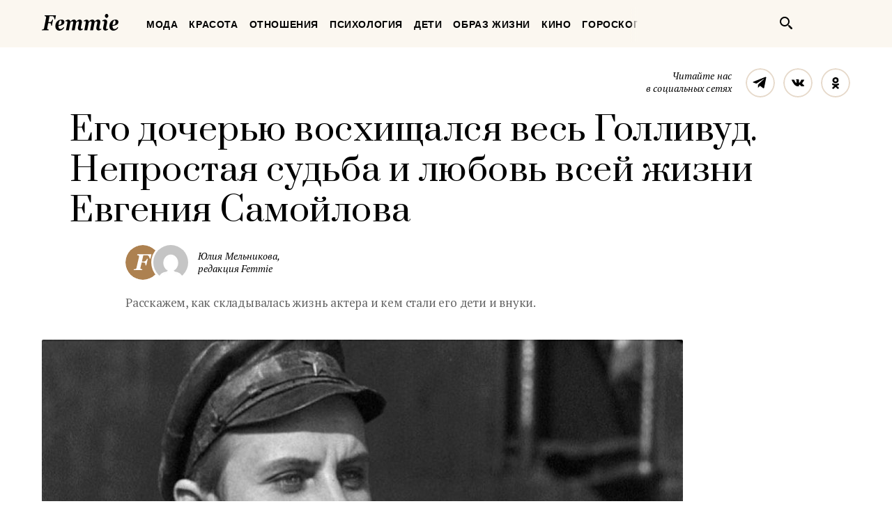

--- FILE ---
content_type: text/html; charset=UTF-8
request_url: https://femmie.ru/ego-docher-yu-voshishhalsya-ves-gollivud-neprostaya-sud-ba-i-lyubov-vsej-zhizni-evgeniya-samojlova-452115/
body_size: 29756
content:
<!DOCTYPE html>
<html lang="ru">
    <head>
        <meta charset="UTF-8">
        <meta http-equiv="x-ua-compatible" content="ie=edge">
        <meta name="viewport" content="width=device-width, initial-scale=1">
        <link href="https://fonts.googleapis.com/css?family=PT+Serif:400,400i,700|Prata&amp;subset=cyrillic" rel="stylesheet" rel="preload">
        <link href="/wp-content/themes/Newspaper/css/style.css" rel="stylesheet" rel="preload">
        <title>Его дочерью восхищался весь Голливуд. Непростая судьба и любовь всей жизни Евгения Самойлова | Femmie</title>
        <meta property="og:locale" content="ru_RU" />
<meta property="og:type" content="article" />
<meta property="og:title" content="Его дочерью восхищался весь Голливуд. Непростая судьба и&nbsp;любовь всей жизни Евгения Самойлова" />
<meta property="og:description" content="Имя Евгения Самойлова навсегда вошло в золотой фонд отечественного кинематографа. Актер дожил до 93 лет, 70 из которых посвятил искусству, работал с Всеволодом Мейерхольдом и другими театральными корифеями, сыграл более 50 ролей в кино и стал лауреатом многочисленных премий. А еще артист был любящим мужем и отцом, а его дочерью Татьяной восхищался весь Голливуд. Расскажем, как складывалась жизнь актера и кем стали его потомки. Стал актером случайно Евгений Самойлов родился 3 (16 по новому стилю) апреля 1912 года в Петербурге. Его мать была домохозяйкой, а отец рабочим на Путиловском заводе. Родители будущего актера погибли от голода во время блокады Ленинграда." />
<meta property="og:url" content="https://femmie.ru/ego-docher-yu-voshishhalsya-ves-gollivud-neprostaya-sud-ba-i-lyubov-vsej-zhizni-evgeniya-samojlova-452115/" />
<meta property="og:site_name" content="Femmie" />
<meta property="article:publisher" content="https://www.facebook.com/femmieru/" />
<meta property="article:section" content="Кино" />
<meta property="article:published_time" content="2021-02-08T08:20:00+00:00" />
<meta property="article:modified_time" content="2021-02-05T14:07:49+00:00" />
<meta property="og:updated_time" content="2021-02-05T14:07:49+00:00" />
<meta property="fb:app_id" content="1588860948093305" />
<meta property="og:image" content="https://femmie.ru/wp-content/uploads/2021/01/samojlov.jpg" />
<meta property="og:image:width" content="1024" />
<meta property="og:image:height" content="783" />

<!-- All in One SEO Pack 2.7.2 by Michael Torbert of Semper Fi Web Design[467,580] -->
<meta name="description"  content="Имя Евгения Самойлова навсегда вошло в золотой фонд отечественного кинематографа. Актер дожил до 93 лет, 70 из которых посвятил искусству, работал с Всеволодом" />

<meta name="keywords"  content="Кино" />

<link rel="canonical" href="https://femmie.ru/ego-docher-yu-voshishhalsya-ves-gollivud-neprostaya-sud-ba-i-lyubov-vsej-zhizni-evgeniya-samojlova-452115/" />
<!-- /all in one seo pack -->
<link rel='dns-prefetch' href='//s.w.org' />
<link rel="alternate" type="application/rss+xml" title="Femmie &raquo; Лента" href="https://femmie.ru/feed/" />
<link rel="alternate" type="application/rss+xml" title="Femmie &raquo; Лента комментариев" href="https://femmie.ru/comments/feed/" />
<link rel='stylesheet' id='crifs-style-css'  href='https://femmie.ru/wp-content/plugins/cr_infinity_scroll/public/style.css?ver=0.2.0' type='text/css' media='all' />
<link rel='stylesheet' id='essb_theme_standard-css'  href='https://femmie.ru/wp-content/plugins/easy-social-share-buttons5/lib/modules/top-posts-widget/css/essb-theme-standard.min.css?ver=4.8.18' type='text/css' media='all' />
<link rel='stylesheet' id='essb-font-css'  href='https://femmie.ru/wp-content/plugins/easy-social-share-buttons5/lib/modules/top-posts-widget/css/essb-posts-font.css?ver=4.8.18' type='text/css' media='all' />
<link rel='stylesheet' id='easy-social-share-buttons-css'  href='https://femmie.ru/wp-content/plugins/easy-social-share-buttons5/assets/css/easy-social-share-buttons.min.css?ver=5.2.2' type='text/css' media='all' />
<script type='text/javascript' src='https://femmie.ru/wp-includes/js/jquery/jquery.js?ver=1.12.4'></script>
<script type='text/javascript' src='https://femmie.ru/wp-includes/js/jquery/jquery-migrate.min.js?ver=1.4.1'></script>
<script type='text/javascript'>
/* <![CDATA[ */
var ai_front = {"insertion_before":"BEFORE","insertion_after":"AFTER","insertion_prepend":"PREPEND CONTENT","insertion_append":"APPEND CONTENT","insertion_replace_content":"REPLACE CONTENT","insertion_replace_element":"REPLACE ELEMENT","cancel":"Cancel","use":"Use","add":"Add","parent":"Parent","cancel_element_selection":"Cancel element selection","select_parent_element":"Select parent element","css_selector":"CSS selector","use_current_selector":"Use current selector","element":"ELEMENT","path":"PATH","selector":"SELECTOR","visible":"VISIBLE","hidden":"HIDDEN"};
/* ]]> */
</script>
<script type='text/javascript' src='https://femmie.ru/wp-content/plugins/ad-inserter/includes/js/ai-jquery.js?ver=4.8.18+2.4.11'></script>
<script type='text/javascript'>
function ai_insert(insertion,selector,insertion_code){if(selector.indexOf(":eq")!=-1)var elements=jQuery(selector);else var elements=document.querySelectorAll(selector);Array.prototype.forEach.call(elements,function(element,index){var ai_debug=typeof ai_debugging!=="undefined";if(element.hasAttribute("id"))selector_string="#"+element.getAttribute("id");else if(element.hasAttribute("class"))selector_string="."+element.getAttribute("class").replace(new RegExp(" ","g"),".");else selector_string="";var template=
document.createElement("div");template.innerHTML=insertion_code;var ai_selector_counter=template.getElementsByClassName("ai-selector-counter")[0];if(ai_selector_counter!=null)ai_selector_counter.innerText=index+1;var ai_debug_name_ai_main=template.getElementsByClassName("ai-debug-name ai-main")[0];if(ai_debug_name_ai_main!=null){var insertion_name="";if(insertion=="before")insertion_name=ai_front.insertion_before;else if(insertion=="after")insertion_name=ai_front.insertion_after;else if(insertion==
"prepend")insertion_name=ai_front.insertion_prepend;else if(insertion=="append")insertion_name=ai_front.insertion_append;else if(insertion=="replace-content")insertion_name=ai_front.insertion_replace_content;else if(insertion=="replace-element")insertion_name=ai_front.insertion_replace_element;ai_debug_name_ai_main.innerText=insertion_name+" "+selector+" ("+element.tagName.toLowerCase()+selector_string+")"}var range=document.createRange();var fragment=range.createContextualFragment(template.innerHTML);
if(insertion=="before")element.parentNode.insertBefore(fragment,element);else if(insertion=="after")element.parentNode.insertBefore(fragment,element.nextSibling);else if(insertion=="prepend")element.insertBefore(fragment,element.firstChild);else if(insertion=="append")element.insertBefore(fragment,null);else if(insertion=="replace-content")element.innerHTML=template.innerHTML;else if(insertion=="replace-element"){element.parentNode.insertBefore(fragment,element);element.parentNode.removeChild(element)}if(ai_debug)console.log("AI INSERT",
insertion,selector,"("+element.tagName.toLowerCase()+selector_string+")")})}
function ai_insert_viewport(element){function hasClass(element,cls){if(element==null)return false;if(element.classList)return element.classList.contains(cls);else return(" "+element.className+" ").indexOf(" "+cls+" ")>-1}function addClass(element,cls){if(element==null)return;if(element.classList)element.classList.add(cls);else element.className+=" "+cls}function removeClass(element,cls){if(element==null)return;if(element.classList)element.classList.remove(cls);else element.className=element.className.replace(new RegExp("(^|\\b)"+
cls.split(" ").join("|")+"(\\b|$)","gi")," ")}var ai_debug=typeof ai_debugging!=="undefined";if(ai_debug)console.log("AI VIEWPORT INSERTION class:",element.getAttribute("class"));var visible=!!(element.offsetWidth||element.offsetHeight||element.getClientRects().length);var block=element.getAttribute("data-block");if(visible){var insertion_code=element.getAttribute("data-code");var insertion_type=element.getAttribute("data-insertion");var selector=element.getAttribute("data-selector");if(insertion_code!=
null)if(insertion_type!=null&&selector!=null){var selector_exists=document.querySelectorAll(selector).length;if(ai_debug)console.log("AI VIEWPORT VISIBLE: block",block,insertion_type,selector,selector_exists?"":"NOT FOUND");if(selector_exists){ai_insert(insertion_type,selector,b64d(insertion_code));removeClass(element,"ai-viewports")}}else{if(ai_debug)console.log("AI VIEWPORT VISIBLE: block",block);var range=document.createRange();var fragment=range.createContextualFragment(b64d(insertion_code));
element.parentNode.insertBefore(fragment,element.nextSibling);removeClass(element,"ai-viewports")}}else{if(ai_debug)console.log("AI VIEWPORT NOT VISIBLE: block",block);var debug_bar=element.previousElementSibling;if(hasClass(debug_bar,"ai-debug-bar")&&hasClass(debug_bar,"ai-debug-script")){removeClass(debug_bar,"ai-debug-script");addClass(debug_bar,"ai-debug-viewport-invisible")}removeClass(element,"ai-viewports")}}
function b64e(str){return btoa(encodeURIComponent(str).replace(/%([0-9A-F]{2})/g,function toSolidBytes(match,p1){return String.fromCharCode("0x"+p1)}))}function b64d(str){return decodeURIComponent(atob(str).split("").map(function(c){return"%"+("00"+c.charCodeAt(0).toString(16)).slice(-2)}).join(""))};
</script>
<link rel='https://api.w.org/' href='https://femmie.ru/wp-json/' />
<link rel="EditURI" type="application/rsd+xml" title="RSD" href="https://femmie.ru/xmlrpc.php?rsd" />
<link rel="wlwmanifest" type="application/wlwmanifest+xml" href="https://femmie.ru/wp-includes/wlwmanifest.xml" /> 
<link rel='prev' title='Плохие черты, которые могут проснуться в&nbsp;вашем ребенке, согласно его гороскопу' href='https://femmie.ru/plohie-cherty-kotory-e-mogut-prosnut-sya-v-vashem-rebenke-soglasno-ego-goroskopu-452467/' />
<link rel='next' title='5 подарков, которые женщине неприятно получать от&nbsp;близких людей' href='https://femmie.ru/5-podarkov-kotory-e-zhenshhine-nepriyatno-poluchat-ot-blizkih-lyudej-457889/' />
<meta name="generator" content="WordPress 4.8.18" />
<link rel='shortlink' href='https://femmie.ru/?p=452115' />
<link rel="alternate" type="application/json+oembed" href="https://femmie.ru/wp-json/oembed/1.0/embed?url=https%3A%2F%2Ffemmie.ru%2Fego-docher-yu-voshishhalsya-ves-gollivud-neprostaya-sud-ba-i-lyubov-vsej-zhizni-evgeniya-samojlova-452115%2F" />
<link rel="alternate" type="text/xml+oembed" href="https://femmie.ru/wp-json/oembed/1.0/embed?url=https%3A%2F%2Ffemmie.ru%2Fego-docher-yu-voshishhalsya-ves-gollivud-neprostaya-sud-ba-i-lyubov-vsej-zhizni-evgeniya-samojlova-452115%2F&#038;format=xml" />
	<script type="application/ld+json"   >
	{ 
		"@context":"http:\/\/schema.org\/",
		"@graph":[
			{
				"@type":"BlogPosting",
				"@id":"https:\/\/femmie.ru\/ego-docher-yu-voshishhalsya-ves-gollivud-neprostaya-sud-ba-i-lyubov-vsej-zhizni-evgeniya-samojlova-452115\/#BlogPosting",
				"mainEntityOfPage":"https:\/\/femmie.ru\/ego-docher-yu-voshishhalsya-ves-gollivud-neprostaya-sud-ba-i-lyubov-vsej-zhizni-evgeniya-samojlova-452115\/",
				"headline":"\u0415\u0433\u043e \u0434\u043e\u0447\u0435\u0440\u044c\u044e \u0432\u043e\u0441\u0445\u0438\u0449\u0430\u043b\u0441\u044f \u0432\u0435\u0441\u044c \u0413\u043e\u043b\u043b\u0438\u0432\u0443\u0434. \u041d\u0435\u043f\u0440\u043e\u0441\u0442\u0430\u044f \u0441\u0443\u0434\u044c\u0431\u0430 \u0438 \u043b\u044e\u0431\u043e\u0432\u044c \u0432\u0441\u0435\u0439 \u0436\u0438\u0437\u043d\u0438 \u0415\u0432\u0433\u0435\u043d\u0438\u044f \u0421\u0430\u043c\u043e\u0439\u043b\u043e\u0432\u0430",
				"name":"\u0415\u0433\u043e \u0434\u043e\u0447\u0435\u0440\u044c\u044e \u0432\u043e\u0441\u0445\u0438\u0449\u0430\u043b\u0441\u044f \u0432\u0435\u0441\u044c \u0413\u043e\u043b\u043b\u0438\u0432\u0443\u0434. \u041d\u0435\u043f\u0440\u043e\u0441\u0442\u0430\u044f \u0441\u0443\u0434\u044c\u0431\u0430 \u0438 \u043b\u044e\u0431\u043e\u0432\u044c \u0432\u0441\u0435\u0439 \u0436\u0438\u0437\u043d\u0438 \u0415\u0432\u0433\u0435\u043d\u0438\u044f \u0421\u0430\u043c\u043e\u0439\u043b\u043e\u0432\u0430",
				"description":"\u0420\u0430\u0441\u0441\u043a\u0430\u0436\u0435\u043c, \u043a\u0430\u043a \u0441\u043a\u043b\u0430\u0434\u044b\u0432\u0430\u043b\u0430\u0441\u044c \u0436\u0438\u0437\u043d\u044c \u0430\u043a\u0442\u0435\u0440\u0430 \u0438 \u043a\u0435\u043c \u0441\u0442\u0430\u043b\u0438 \u0435\u0433\u043e \u0434\u0435\u0442\u0438 \u0438 \u0432\u043d\u0443\u043a\u0438.",
				"datePublished":"2021-02-08 08:20:00",
				"dateModified":"2021-02-05 14:07:49",
				"url":"https:\/\/femmie.ru\/ego-docher-yu-voshishhalsya-ves-gollivud-neprostaya-sud-ba-i-lyubov-vsej-zhizni-evgeniya-samojlova-452115\/",
                                "articleBody": "Имя Евгения Самойлова навсегда вошло в золотой фонд отечественного кинематографа. Актер дожил до 93 лет, 70 из которых посвятил искусству, работал с Всеволодом Мейерхольдом и другими театральными корифеями, сыграл более 50 ролей в кино и стал лауреатом многочисленных премий. А еще артист был любящим мужем и отцом, а его дочерью Татьяной восхищался весь Голливуд. Расскажем, как складывалась жизнь актера и кем стали его потомки.Стал актером случайноЕвгений Самойлов родился 3 (16 по новому стилю) апреля 1912 года в Петербурге. Его мать была домохозяйкой, а отец рабочим на Путиловском заводе. Родители будущего актера погибли от голода во время блокады Ленинграда.В детстве Женя мечтал стать художником, а в старших классах случайно попал в училище актерского мастерства Николая Ходотова. Друг попросил поддержать его на экзаменах, а вскоре Самойлов с удивлением узнал, что его тоже приняли на курс. В 1930 году он окончил Ленинградский художественный политехникум и поступил на службу в театр.Не хотел сниматься в киноВ 1934 году из Ленинградского театра актерского мастерства Евгений перешел в труппу театра Всеволода Мейерхольда, причем даже несмотря на то, что провалил прослушивание. Самойлов впоследствии вспоминал, что так оробел перед режиссером, что не смог сказать ни слова. Но тот в ответ расхохотался и предложил парню роль в спектакле «Лес» по Островскому. После этого актер сыграл во многих других постановках.Первый кинематографический опыт Евгений получил в картине «Случайная встреча», где он снялся вместе с Галиной Пашковой. Работа на съемочной площадке ему не понравилась, поэтому еще несколько лет он не хотел возвращаться в кино. Изменить мнение о «самом главном из искусств» Самойлова заставил Александр Довженко. Он снимал фильм «Щорс» и решил, что Евгений как нельзя лучше подходит на главную роль.Если карьера Татьяны была стремительной, но короткой, то у Алексея все складывалось несколько иначе. Он окончил театральное училище, первые 14 лет жизни посвятил «Современнику», а потом перешел в Малый театр. В кино он снимался редко — главные роли Самойлов сыграл в картинах «День за днем», «Былое и думы», «Много шума из ничего».Алексей был женат дважды — первый брак с фигуристкой Татьяной Тарасовой распался из-за постоянной занятости супруги, а от второго, с француженкой Эллен, у него осталась дочь Наталья. Уже в пожилом возрасте Алексей встретил женщину по имени Ирина, и в третьем браке у него родились трое сыновей.Потомки живут в АмерикеУ Евгения Самойлова осталось пятеро внуков, причем двое из них живут за границей. Старшая дочь Алексея выучилась в Америке на искусствоведа и осталась жить в штатах. Натали Самойлофф работает по специальности и поддерживает отношения с отцом.Сына Татьяны Самойлова, Дмитрия, воспитывали его знаменитый дедушка и бабушка. Они взяли на себя заботу о малыше, чтобы дочь могла строить кинокарьеру. В 1991 году уехал в США и выучился на нейрохирурга. Дмитрий женат и воспитывает дочку Татьяну, которую назвал в честь матери. Девочка растет очень похожей на свою звездную бабушку, и Дмитрий допускает, что когда-нибудь она станет актрисой.",
								"image":{ 
					"@type":"ImageObject",
					"@id":"https:\/\/femmie.ru\/wp-content\/uploads\/2021\/01\/samojlov.jpg",
					"url":"https:\/\/femmie.ru\/wp-content\/uploads\/2021\/01\/samojlov.jpg",
					"height":783,
					"width":1024				},
				"author":{ 
					"@type":"Person",
					"@id":"https:\/\/femmie.ru\/author\/y_melnikova\/#person",
					"name":"\u042e\u043b\u0438\u044f \u041c\u0435\u043b\u044c\u043d\u0438\u043a\u043e\u0432\u0430",
					"url":"https:\/\/femmie.ru\/author\/y_melnikova\/",
					"image":{ 
						"@type":"ImageObject",
						"@id":"https:\/\/secure.gravatar.com\/avatar\/e32cbb69c4942989d015cefd7535c301?s=96&d=mm&r=g",
						"url":"https:\/\/secure.gravatar.com\/avatar\/e32cbb69c4942989d015cefd7535c301?s=96&d=mm&r=g",
						"height":96,
						"width":96
					}
				},
				"publisher":{ 
					"@type":"Organization",
					"@id":"https:\/\/femmie.ru\/\/#organization",
					"name":"Femmie",
					"logo":{ 
						"@type":"ImageObject",
						"url":"https:\/\/femmie.ru\/wp-content\/uploads\/2018\/01\/femmie-logo-retina.png",
						"width":600,
						"height":60
					}
				}
			},
			{ 
				"@type":"BreadcrumbList",
				"itemListElement":[ 
					{ 
						"@type":"ListItem",
						"position":1,
						"item":{ 
							"@id":"https:\/\/femmie.ru\/\"kino\"\/#breadcrumbitem",
							"name":"\u041a\u0438\u043d\u043e"						}
					}
									]
			}
		]
	}
	</script>
<meta property="fb:app_id" content="1588860948093305"/><style></style><script>
/* <![CDATA[ */
var ajax_tptn_tracker = {"ajax_url":"https://femmie.ru/","top_ten_id":"452115","top_ten_blog_id":"1","activate_counter":"11","tptn_rnd":"102178296"};
/* ]]> */
</script>
<!--[if lt IE 9]><script src="https://html5shim.googlecode.com/svn/trunk/html5.js"></script><![endif]-->
    		<style type="text/css">.recentcomments a{display:inline !important;padding:0 !important;margin:0 !important;}</style>
		<style type="text/css">.essb_displayed_sidebar_right, .essb_displayed_sidebar { display: none; -webkit-transition: all 0.5s; -moz-transition: all 0.5s;-ms-transition: all 0.5s;-o-transition: all 0.5s;transition: all 0.5s;}@media screen and (max-width: 750px) { .essb-mobile-sharebar, .essb-mobile-sharepoint, .essb-mobile-sharebottom, .essb-mobile-sharebottom .essb_links, .essb-mobile-sharebar-window .essb_links, .essb-mobile-sharepoint .essb_links { display: block; } }@media screen and (max-width: 750px) { .essb-mobile-sharebar .essb_native_buttons, .essb-mobile-sharepoint .essb_native_buttons, .essb-mobile-sharebottom .essb_native_buttons, .essb-mobile-sharebottom .essb_native_item, .essb-mobile-sharebar-window .essb_native_item, .essb-mobile-sharepoint .essb_native_item { display: none; } }@media screen and (min-width: 750px) { .essb-mobile-sharebar, .essb-mobile-sharepoint, .essb-mobile-sharebottom { display: none; } }</style>
<script type="text/javascript">var essb_settings = {"ajax_url":"https:\/\/femmie.ru\/wp-admin\/admin-ajax.php","essb3_nonce":"a6325c2d1c","essb3_plugin_url":"https:\/\/femmie.ru\/wp-content\/plugins\/easy-social-share-buttons5","essb3_stats":true,"essb3_ga":true,"essb3_ga_mode":"extended","blog_url":"https:\/\/femmie.ru\/","essb3_postfloat_stay":false,"post_id":452115,"sidebar_appear_pos":"10","sidebar_appear_unit":""};var essb_buttons_exist = !!document.getElementsByClassName("essb_links"); if(essb_buttons_exist == true) { document.addEventListener("DOMContentLoaded", function(event) { var ESSB_CACHE_URL = "https://femmie.ru/ego-docher-yu-voshishhalsya-ves-gollivud-neprostaya-sud-ba-i-lyubov-vsej-zhizni-evgeniya-samojlova-452115/"; if(ESSB_CACHE_URL.indexOf("?") > -1) { ESSB_CACHE_URL += "&essb_counter_cache=rebuild"; } else { ESSB_CACHE_URL += "?essb_counter_cache=rebuild"; }; var xhr = new XMLHttpRequest(); /*xhr.open("GET",ESSB_CACHE_URL,true); xhr.send();*/ });}var essbis_settings = {"modules":{"settings":{"moduleHoverActive":1,"activeModules":["settings","buttons","hover"]},"buttons":{"pinterestImageDescription":["titleAttribute","altAttribute","postTitle","mediaLibraryDescription"],"networks":"pinterest"},"hover":{"imageSelector":".essbis-hover-container img","minImageHeight":100,"minImageWidth":100,"hoverPanelPosition":"top-left","theme":"flat-small","orientation":"horizontal","showOnHome":"1","showOnSingle":"1","showOnPage":"1","showOnBlog":"1","showOnLightbox":"1","alwaysVisible":false,"mobileOnClick":false,"networks":"pinterest"}},"twitteruser":"","fbapp":"","dontshow":"","buttonSets":[],"themes":[]};</script>
<!-- Dynamic Widgets by QURL - http://www.qurl.nl //-->
      <meta name="onesignal" content="wordpress-plugin"/>
          <link rel="manifest"
            href="https://femmie.ru/wp-content/plugins/onesignal-free-web-push-notifications/sdk_files/manifest.json.php?gcm_sender_id="/>
          <script src="https://cdn.onesignal.com/sdks/OneSignalSDK.js" async></script>    <script>

      window.OneSignal = window.OneSignal || [];

      OneSignal.push( function() {
        OneSignal.SERVICE_WORKER_UPDATER_PATH = "OneSignalSDKUpdaterWorker.js.php";
        OneSignal.SERVICE_WORKER_PATH = "OneSignalSDKWorker.js.php";
        OneSignal.SERVICE_WORKER_PARAM = { scope: '/' };

        OneSignal.setDefaultNotificationUrl("https://femmie.ru");
        var oneSignal_options = {};
        window._oneSignalInitOptions = oneSignal_options;

        oneSignal_options['wordpress'] = true;
oneSignal_options['appId'] = 'a325f815-def0-45fa-b63a-776b8e0b1a29';
oneSignal_options['autoRegister'] = true;
oneSignal_options['welcomeNotification'] = { };
oneSignal_options['welcomeNotification']['disable'] = true;
oneSignal_options['path'] = "https://femmie.ru/wp-content/plugins/onesignal-free-web-push-notifications/sdk_files/";
oneSignal_options['persistNotification'] = true;
oneSignal_options['promptOptions'] = { };
oneSignal_options['promptOptions']['actionMessage'] = 'Искусство быть женщиной в наших уведомлениях';
oneSignal_options['promptOptions']['exampleNotificationTitleDesktop'] = 'Это пример уведомления';
oneSignal_options['promptOptions']['exampleNotificationMessageDesktop'] = 'Уведомления появятся на вашем экране';
oneSignal_options['promptOptions']['exampleNotificationTitleMobile'] = 'Пример уведомления';
oneSignal_options['promptOptions']['exampleNotificationCaption'] = '(вы сможете отписаться в любое время)';
oneSignal_options['promptOptions']['acceptButtonText'] = 'РАЗРЕШИТЬ';
oneSignal_options['promptOptions']['cancelButtonText'] = 'Нет, спасибо';
oneSignal_options['promptOptions']['siteName'] = 'Femmie.ru';
oneSignal_options['promptOptions']['autoAcceptTitle'] = 'Нажмите &quot;Разрешить&quot;';
oneSignal_options['notifyButton'] = { };
oneSignal_options['notifyButton']['enable'] = true;
oneSignal_options['notifyButton']['position'] = 'bottom-left';
oneSignal_options['notifyButton']['theme'] = 'default';
oneSignal_options['notifyButton']['size'] = 'medium';
oneSignal_options['notifyButton']['prenotify'] = true;
oneSignal_options['notifyButton']['displayPredicate'] = function() {
              return OneSignal.isPushNotificationsEnabled()
                      .then(function(isPushEnabled) {
                          return !isPushEnabled;
                      });
            };
oneSignal_options['notifyButton']['showCredit'] = false;
oneSignal_options['notifyButton']['text'] = {};
oneSignal_options['notifyButton']['text']['message.prenotify'] = 'Нажмите, чтобы подписаться';
oneSignal_options['notifyButton']['text']['tip.state.unsubscribed'] = 'Подписаться на уведомления';
oneSignal_options['notifyButton']['text']['tip.state.subscribed'] = 'Вы уже подписаны';
oneSignal_options['notifyButton']['text']['tip.state.blocked'] = 'Вы отписались';
oneSignal_options['notifyButton']['text']['message.action.subscribed'] = 'Спасибо, что вы с нами';
oneSignal_options['notifyButton']['text']['message.action.resubscribed'] = 'Вы подписаны на уведомления';
oneSignal_options['notifyButton']['text']['message.action.unsubscribed'] = 'Вы не будете получать уведомления';
oneSignal_options['notifyButton']['text']['dialog.main.title'] = 'Настроить уведомления';
oneSignal_options['notifyButton']['text']['dialog.main.button.subscribe'] = 'ПОДПИСАТЬСЯ';
oneSignal_options['notifyButton']['text']['dialog.main.button.unsubscribe'] = 'Отписаться';
oneSignal_options['notifyButton']['text']['dialog.blocked.title'] = 'Разблокировать уведомления';
oneSignal_options['notifyButton']['text']['dialog.blocked.message'] = 'Следуйте инструкциям';
              oneSignal_options['autoRegister'] = false;
              OneSignal.showHttpPrompt();
              OneSignal.init(window._oneSignalInitOptions);
                    });

      function documentInitOneSignal() {
        var oneSignal_elements = document.getElementsByClassName("OneSignal-prompt");

        var oneSignalLinkClickHandler = function(event) { OneSignal.push(['registerForPushNotifications']); event.preventDefault(); };        for(var i = 0; i < oneSignal_elements.length; i++)
          oneSignal_elements[i].addEventListener('click', oneSignalLinkClickHandler, false);
      }

      if (document.readyState === 'complete') {
           documentInitOneSignal();
      }
      else {
           window.addEventListener("load", function(event){
               documentInitOneSignal();
          });
      }
    </script>


<!-- JS generated by theme -->

<script>
    
</script>

<meta name="p:domain_verify" content="5391086d3ce20be01dc4adfc969c991c"/>

<meta name="pmail-verification" content="82bd16deea711f226d7381c27311763d">

<meta name=“verify-admitad” content=“a80ade74c4" />

<script async type="text/javascript" src="//s.luxupcdnc.com/t/pb211146.js"></script>
<script async type="text/javascript" src="//s.luxupcdnc.com/t/common_402.js"></script>

<!-- Yandex.Metrika counter -->
<script type="text/javascript" >
   (function(m,e,t,r,i,k,a){m[i]=m[i]||function(){(m[i].a=m[i].a||[]).push(arguments)};
   m[i].l=1*new Date();k=e.createElement(t),a=e.getElementsByTagName(t)[0],k.async=1,k.src=r,a.parentNode.insertBefore(k,a)})
   (window, document, "script", "https://mc.yandex.ru/metrika/tag.js", "ym");

   ym(37208760, "init", {
        clickmap:true,
        trackLinks:true,
        accurateTrackBounce:true,
        webvisor:false
   });
</script>
<noscript><div><img src="https://mc.yandex.ru/watch/37208760" style="position:absolute; left:-9999px;" alt="" /></div></noscript>
<!-- /Yandex.Metrika counter -->

<meta name="yandex-verification" content="8aa76a13c42513da" />

<!-- Rating@Mail.ru counter -->
<script type="text/javascript">
var _tmr = window._tmr || (window._tmr = []);
_tmr.push({id: "3119939", type: "pageView", start: (new Date()).getTime()});
(function (d, w, id) {
  if (d.getElementById(id)) return;
  var ts = d.createElement("script"); ts.type = "text/javascript"; ts.async = true; ts.id = id;
  ts.src = "https://top-fwz1.mail.ru/js/code.js";
  var f = function () {var s = d.getElementsByTagName("script")[0]; s.parentNode.insertBefore(ts, s);};
  if (w.opera == "[object Opera]") { d.addEventListener("DOMContentLoaded", f, false); } else { f(); }
})(document, window, "topmailru-code");
</script><noscript><div>
<img src="https://top-fwz1.mail.ru/counter?id=3119939;js=na" style="border:0;position:absolute;left:-9999px;" alt="Top.Mail.Ru" />
</div></noscript>
<!-- //Rating@Mail.ru counter --><link rel="icon" href="https://femmie.ru/wp-content/uploads/2016/05/cropped-femmie-ico-32x32.jpg" sizes="32x32" />
<link rel="icon" href="https://femmie.ru/wp-content/uploads/2016/05/cropped-femmie-ico-192x192.jpg" sizes="192x192" />
<link rel="apple-touch-icon-precomposed" href="https://femmie.ru/wp-content/uploads/2016/05/cropped-femmie-ico-180x180.jpg" />
<meta name="msapplication-TileImage" content="https://femmie.ru/wp-content/uploads/2016/05/cropped-femmie-ico-270x270.jpg" />
<style type='text/css'>
.ai-viewport-3                { display: none !important;}
.ai-viewport-2                { display: none !important;}
.ai-viewport-1                { display: inherit !important;}
.ai-viewport-0                { display: none !important;}
@media (min-width: 768px) and (max-width: 979px) {
.ai-viewport-1                { display: none !important;}
.ai-viewport-2                { display: inherit !important;}
}
@media (max-width: 767px) {
.ai-viewport-1                { display: none !important;}
.ai-viewport-3                { display: inherit !important;}
}
</style>
<link rel="preload" as="script" href="https://static.nativerent.ru/js/codes/nativerent.v2.js" crossorigin>
<script src="https://static.nativerent.ru/js/codes/nativerent.v2.js" async crossorigin></script>
<script>(function(){(window.NRentCounter = window.NRentCounter || []).push({id:"5da9b9e49a889"})}())</script>

<meta name="p:domain_verify" content="fe7723f642daceb77c406b5e0cf098cf"/>
<meta name="google-site-verification" content="gcRM5sUlKerp3mS3jOeWXkvdMyMEkorqb5ixaNOH4t8" />

<script type="text/javascript">
var distribution = {
  A: 100,
  B: 0
};

var coinflip = function(distribution) {
	var number = Math.round(Math.random()*100);
  if (number <= distribution["A"])
  	return 'A';
  else
  	return 'B'
};

window.BUCKET = coinflip(distribution);
</script>

<script src="https://yandex.ru/ads/system/header-bidding.js" async></script>
<script>
    window.Ya || (window.Ya = {});
    window.yaContextCb = window.yaContextCb || [];
    window.Ya.adfoxCode || (window.Ya.adfoxCode = {});
    window.Ya.adfoxCode.hbCallbacks || (window.Ya.adfoxCode.hbCallbacks = []);
</script>
<script src="https://yandex.ru/ads/system/context.js" async></script>

<script>
    function renderAdFoxAd(adFoxConfig, adUnit) {
        window.Ya.adfoxCode.hbCallbacks.push(function () {
            window.Ya.headerBidding.pushAdUnits([adUnit]);
            window.yaContextCb.push(function () {
                window.Ya.adfoxCode.create(adFoxConfig);
            });
        });
    }

    function destroyAdFoxAd(adBlockId) {
        window.yaContextCb.push(() => {
            Ya.adfoxCode.destroy(adBlockId);
        });
    }

    function buildAdBlock(containerDivId, adBlockId) {
        let container = document.getElementById(containerDivId);

        let adBlock = document.createElement('div');
        adBlock.setAttribute('id', adBlockId);

        return container.insertAdjacentElement('afterbegin', adBlock);
    }
</script>

<script async src="https://cdn.skcrtxr.com/roxot-wrapper/js/roxot-manager.js?pid=f26ebaea-36dd-42a2-bcf2-8b4ef402be74"></script>
        <script async id="__clickio__safecontent__" data-sid="211146" type="text/javascript" src="//s.clickiocdn.com/t/safecontent.js"></script>
        <script async id="__clickio__safecontent__" data-sid="211146" type="text/javascript" src="//s.clickiocdn.com/t/safecontent.js"></script>
        <script async src="https://yastatic.net/pcode/adfox/header-bidding.js"></script>
        <script>
    	var adfoxBiddersMap = {
    	  "myTarget": "1171987",
          "betweenDigital": "1183726",
          "buzzoola": "1192937"
    	};
        var adUnits = [
            {
                "code": "adfox_157260412858631327",
                "bids": [
                        {
                            "bidder": "myTarget",
                            "params": {
                                    "placementId": "629553"
                            }
                        }
                    ]
            },
            {
                "codeType": "inpage",
                "code": "adfox_157523813302127722",
                "bids": [
                    {
                        "bidder": "betweenDigital",
                        "params": {
                            "placementId": "3462623"
                        }
                    },
                    {
                        "bidder": "buzzoola",
                        "params": {
                            "placementId": "745728"
                        }
                    }
                ]
            },
            {
            "code": "adfox_157797722574113439",
            "bids": [
                {
                    "bidder": "myTarget",
                    "params": {
                        "placementId": "677358"
                    }
                },
                {
                    "bidder": "betweenDigital",
                    "params": {
                        "placementId": "3686890"
                    }
                }
            ],
            "sizes": [
                [
                    300,
                    600
                ]
            ]
            }
        ];
        var userTimeout = 1000;
        window.YaHeaderBiddingSettings = {
            biddersMap: adfoxBiddersMap,
                adUnits: adUnits,
            timeout: userTimeout
        };
        </script>

        <script src="https://yastatic.net/pcode/adfox/loader.js" crossorigin="anonymous"></script>
        <style>

@font-face{font-family:"Font Awesome 5 Brands";font-style:normal;font-weight:normal; font-display: swap; src:url(/wp-content/plugins/posts-like-dislike/css/fontawesome/webfonts/fa-brands-400.eot);src:url(/wp-content/plugins/posts-like-dislike/css/fontawesome/webfonts/fa-brands-400.eot?#iefix) format("embedded-opentype"),url(/wp-content/plugins/posts-like-dislike/css/fontawesome/webfonts/fa-brands-400.woff2) format("woff2"),url(/wp-content/plugins/posts-like-dislike/css/fontawesome/webfonts/fa-brands-400.woff) format("woff"),url(/wp-content/plugins/posts-like-dislike/css/fontawesome/webfonts/fa-brands-400.ttf) format("truetype"),url(/wp-content/plugins/posts-like-dislike/css/fontawesome/webfonts/fa-brands-400.svg#fontawesome) format("svg")}.fab{font-family:"Font Awesome 5 Brands"}@font-face{font-family:"Font Awesome 5 Free";font-style:normal;font-weight:400;src:url(/wp-content/plugins/posts-like-dislike/css/fontawesome/webfonts/fa-regular-400.eot);src:url(/wp-content/plugins/posts-like-dislike/css/fontawesome/webfonts/fa-regular-400.eot?#iefix) format("embedded-opentype"),url(/wp-content/plugins/posts-like-dislike/css/fontawesome/webfonts/webfonts/fa-regular-400.woff2) format("woff2"),url(/wp-content/plugins/posts-like-dislike/css/fontawesome/webfonts/fa-regular-400.woff) format("woff"),url(/wp-content/plugins/posts-like-dislike/css/fontawesome/webfonts/fa-regular-400.ttf) format("truetype"),url(/wp-content/plugins/posts-like-dislike/css/fontawesome/webfonts/fa-regular-400.svg#fontawesome) format("svg")}.far{font-weight:400}@font-face{font-family:"Font Awesome 5 Free";font-style:normal;font-weight:900;src:url(/wp-content/plugins/posts-like-dislike/css/fontawesome/webfonts/fa-solid-900.eot);src:url(/wp-content/plugins/posts-like-dislike/css/fontawesome/webfonts/fa-solid-900.eot?#iefix) format("embedded-opentype"),url(/wp-content/plugins/posts-like-dislike/css/fontawesome/webfonts/fa-solid-900.woff2) format("woff2"),url(/wp-content/plugins/posts-like-dislike/css/fontawesome/webfonts/fa-solid-900.woff) format("woff"),url(/wp-content/plugins/posts-like-dislike/css/fontawesome/webfonts/fa-solid-900.ttf) format("truetype"),url(/wp-content/plugins/posts-like-dislike/css/fontawesome/webfonts/fa-solid-900.svg#fontawesome) format("svg")}

          .fa,.fab,.fal,.far,.fas {
    -moz-osx-font-smoothing: grayscale;
    -webkit-font-smoothing: antialiased;
    display: inline-block;
    font-style: normal;
    font-variant: normal;
    text-rendering: auto;
    line-height: 1
}

.fa, .fas {
    font-weight: 900;
}

.fa, .far, .fas {
    font-family: "Font Awesome 5 Free";
}

.fa-thumbs-up:before {
    content: "\f164";
}

.fa-thumbs-down:before {
    content: "\f165";
}

.pld-like-dislike-wrap {
    display: inline-block;
    margin-bottom:20px;
}
.pld-common-wrap {
    display: inline-block;
    min-width: 50px;
}
.pld-common-wrap > a.pld-like-dislike-trigger {
    text-decoration: none;
    box-shadow: 0 0 0 !important;
    border-bottom: 0;
}
.pld-count-wrap {
    margin-left: 5px;
}
.pld-share-wrap {
    display: inline-block;
    margin-left: 50px;
}
.pld-share-wrap a {
    box-shadow: 0 0 0 !important;
    margin: 0 10px;
    border:1px solid #fff;
}
a.pld-facebook {
    background: #3b5998 !important;
    color: #fff !important;
    display: inline-block;
    text-align: center;
    padding: 5px 10px;
}
a.pld-twitter {
    background: #55acee !important;
    color: #fff !important;
    display: inline-block;
    text-align: center;
    padding: 5px 7px;
}
a.pld-facebook:hover {
    background: #fff !important;
    color: #3b5998 !important;
    border: 1px solid;
}
a.pld-twitter:hover {
    background: #fff !important;
    color: #55acee !important;
    border: 1px solid;
}
.pld-like-dislike-wrap br{display:none;}
.pld-like-dislike-wrap p{display:none;}
.pld-like-dislike-wrap.pld-template-3 {
    margin-bottom: 20px;
}
.pld-like-dislike-wrap .pld-common-wrap {
    margin-right: 10px;
}
.pld-like-dislike-wrap.pld-custom img {
    max-width: 30px;
    display: inline-block;
    vertical-align: top;
}
</style>
<style>.embed-container { position: relative; padding-bottom: 56.25%; height: 0; overflow: hidden; max-width: 100%; } .embed-container iframe, .embed-container object, .embed-container embed { position: absolute; top: 0; left: 0; width: 100%; height: 100%; }</style>
    </head>

<body>

    <div id="fb-root"></div>
    <script>(function(d, s, id) {
    var js, fjs = d.getElementsByTagName(s)[0];
    if (d.getElementById(id)) return;
    js = d.createElement(s); js.id = id;
    js.src = "//connect.facebook.net/ru_RU/sdk.js#xfbml=1&version=v3.0&appId=1588860948093305";
    //fjs.parentNode.insertBefore(js, fjs);
    }(document, 'script', 'facebook-jssdk'));</script>
    <input id="menu-state" class="visuallyhidden" type="checkbox" style="display: none;">
    <div class="page">
        <div class="page__head">
            <!-- шапка -->
            <div class="header">
                <div class="header__wrap container">
                    <div class="header__emblem">
                        <a class="logo" href="/">
                            Femmie
                        </a>
                    </div>
                    <div class="header__begin">
                        <!-- <a class="button button--neutral" href="#">Написать</a> -->
                    </div>
                    <div class="header__search">
                        <a class="search-button" href="#">
                            Поиск
                        </a>
                    </div>
                    <div class="header__user">
                        <!-- или:
                            <a class="button button--text-alike" href="#">Войти</a>
                        <!-- или: -->
                        <!-- <a class="avatar avatar--interactive" href="#">
                            <img class="avatar__image"
                                    srcset="../temp/avatar-a-44x44@2x.jpg 2x"
                                    src="../temp/avatar-a-44x44.jpg"
                                    width="44"
                                    height="44"
                                    alt=""
                            >
                        </a> -->
                        <!--/или -->
                    </div>
                    <label class="header__burger" for="menu-state">
                        Показать меню
                    </label>
                </div>
            </div>
            <!-- шапка -->
        </div>
    <div class="page__navigation">
        <nav class="nav">
        <div class="nav__wrap container">
            <div class="nav__menu">
            <a class="nav__item " href="https://femmie.ru/category/moda/">Мода</a></li>
<a class="nav__item " href="https://femmie.ru/category/krasota/">Красота</a></li>
<a class="nav__item " href="https://femmie.ru/category/otnosheniya/">Отношения</a></li>
<a class="nav__item " href="https://femmie.ru/category/psihologiya/">Психология</a></li>
<a class="nav__item " href="https://femmie.ru/category/deti/">Дети</a></li>
<a class="nav__item " href="https://femmie.ru/category/obraz-zhizni/">Образ жизни</a></li>
<a class="nav__item " href="https://femmie.ru/category/kino/">Кино</a></li>
<a class="nav__item " href="https://femmie.ru/category/goroskop/">Гороскоп</a></li>
<a class="nav__item " href="https://femmie.ru/contacts/">Контакты</a></li>
            </div>
            <label class="nav__burger" for="menu-state">
                Показать меню
            </label>
            </div>
        </nav>
            <!--/Навигация -->
    </div>
<div class="page__body">
    <div class="article-page">
    <!-- Статья -->
     <article class="article">
        <div class="article__wrap container">
            <div class="article__sub-head">
                <div class="article__navigation breadcrumbs">
                </div>
                <div class="article__subscribe media">
                    <b class="media__heading">
                        Читайте нас в&nbsp;социальных сетях
                    </b>
                    <div class="media__list">
                        <a class="media__item net net--telegram" href="https://t.me/femmie_ru" target="_blank">Телеграм</a>
                        <!-- <a class="media__item net net--facebook" href="https://www.facebook.com/femmieru/" target="_blank">Facebook</a> -->
                        <a class="media__item net net--vk" href="https://vk.com/femmie" target="_blank">Вконтакте</a>
                        <a class="media__item net net--odnoklassniki" href="https://ok.ru/femmie" target="_blank">Одноклассники</a>
                    </div>
                </div>
            </div>
            <header class="article__head">
                <h1 class="article__heading title title--higher-importance">
                    Его дочерью восхищался весь Голливуд. Непростая судьба и&nbsp;любовь всей жизни Евгения Самойлова
                </h1>
                <div class="article__summary">
                    <div class="article__team">
                        <!-- в случае с колумнистом тут иное -->
                        <span class="article__contributor">
                            <a class="avatar avatar--interactive" href="#">
                             <img class="avatar__image" src="https://femmie.ru/svg/avatar-femmie.svg" width="50" height="50" alt="">
                            </a>
                        </span>
                        <span class="article__contributor">
                            <a class="avatar avatar--interactive" href="#">
                                <img class="avatar__image"
                                     src="https://secure.gravatar.com/avatar/e32cbb69c4942989d015cefd7535c301?s=96&amp;d=mm&amp;r=g"
                                     width="50"
                                     height="50"
                                     alt=""
                                >
                            </a>
                        </span>
                        <div class="article__roles">
                            Юлия Мельникова,<br> редакция Femmie
                        </div>
                        <!--/иное -->
                    </div>
                    <div class="article__info">
                    </div>
                </div>

                    <p class="article__headline">
                        Расскажем, как складывалась жизнь актера и кем стали его дети и внуки.
                    </p>

            </header>
                <figure class="article__preview">
                    <picture class="attachment-post_featured_default size-post_featured_default wp-post-picture">
<source srcset="https://femmie.ru/wp-content/uploads/2021/01/samojlov-920x703.jpg" media="(min-width: 1200px)">
<source srcset="https://femmie.ru/wp-content/uploads/2021/01/samojlov-640x489.jpg" media="(min-width: 920px) and (max-width: 1199px)">
<source srcset="https://femmie.ru/wp-content/uploads/2021/01/samojlov-768x587.jpg" media="(min-width: 620px) and (max-width: 919px)">
<img srcset="https://femmie.ru/wp-content/uploads/2021/01/samojlov-420x321.jpg, https://femmie.ru/wp-content/uploads/2021/01/samojlov-840x642.jpg 2x" src="https://femmie.ru/wp-content/uploads/2021/01/samojlov-420x321.jpg" alt="" width="420" height="232" class="entry__pic">
</picture>
                    <figcaption class="article__featured-pic-credits">
                    «Щорс» / Киевская киностудия
                    </figcaption>
                </figure>

                <!-- temp -->
                <!--/temp -->

            <div class="article__body">
                <div class="article__content">
                    <div class="wysiwyg">
                        <div class="essb_links essb_displayed_top essb_share essb_template_bold-retina essb_1893070017 essb_width_flex essb_links_center print-no" id="essb_displayed_top_1893070017" data-essb-postid="452115" data-essb-position="top" data-essb-button-style="icon" data-essb-template="bold-retina" data-essb-counter-pos="hidden" data-essb-url="https://femmie.ru/ego-docher-yu-voshishhalsya-ves-gollivud-neprostaya-sud-ba-i-lyubov-vsej-zhizni-evgeniya-samojlova-452115/?" data-essb-twitter-url="https://femmie.ru/ego-docher-yu-voshishhalsya-ves-gollivud-neprostaya-sud-ba-i-lyubov-vsej-zhizni-evgeniya-samojlova-452115/?utm_source=twitter%26utm_medium=share-button%26utm_campaign=" data-essb-instance="1893070017">
<ul class="essb_links_list essb_force_hide_name essb_force_hide">
<li class="essb_item essb_link_ok nolightbox"> <a href="http://www.odnoklassniki.ru/dk?st.cmd=addShare&#038;st.s=1&#038;st._surl=https://femmie.ru/ego-docher-yu-voshishhalsya-ves-gollivud-neprostaya-sud-ba-i-lyubov-vsej-zhizni-evgeniya-samojlova-452115/?utm_source=ok%26utm_medium=share-button%26utm_campaign=%D0%95%D0%B3%D0%BE_%D0%B4%D0%BE%D1%87%D0%B5%D1%80%D1%8C%D1%8E_%D0%B2%D0%BE%D1%81%D1%85%D0%B8%D1%89%D0%B0%D0%BB%D1%81%D1%8F_%D0%B2%D0%B5%D1%81%D1%8C_%D0%93%D0%BE%D0%BB%D0%BB%D0%B8%D0%B2%D1%83%D0%B4._%D0%9D%D0%B5%D0%BF%D1%80%D0%BE%D1%81%D1%82%D0%B0%D1%8F_%D1%81%D1%83%D0%B4%D1%8C%D0%B1%D0%B0_%D0%B8_%D0%BB%D1%8E%D0%B1%D0%BE%D0%B2%D1%8C_%D0%B2%D1%81%D0%B5%D0%B9_%D0%B6%D0%B8%D0%B7%D0%BD%D0%B8_%D0%95%D0%B2%D0%B3%D0%B5%D0%BD%D0%B8%D1%8F_%D0%A1%D0%B0%D0%BC%D0%BE%D0%B9%D0%BB%D0%BE%D0%B2%D0%B0" title="" onclick="essb.window(&#39;http://www.odnoklassniki.ru/dk?st.cmd=addShare&#038;st.s=1&#038;st._surl=https://femmie.ru/ego-docher-yu-voshishhalsya-ves-gollivud-neprostaya-sud-ba-i-lyubov-vsej-zhizni-evgeniya-samojlova-452115/?utm_source=ok%26utm_medium=share-button%26utm_campaign=%D0%95%D0%B3%D0%BE_%D0%B4%D0%BE%D1%87%D0%B5%D1%80%D1%8C%D1%8E_%D0%B2%D0%BE%D1%81%D1%85%D0%B8%D1%89%D0%B0%D0%BB%D1%81%D1%8F_%D0%B2%D0%B5%D1%81%D1%8C_%D0%93%D0%BE%D0%BB%D0%BB%D0%B8%D0%B2%D1%83%D0%B4._%D0%9D%D0%B5%D0%BF%D1%80%D0%BE%D1%81%D1%82%D0%B0%D1%8F_%D1%81%D1%83%D0%B4%D1%8C%D0%B1%D0%B0_%D0%B8_%D0%BB%D1%8E%D0%B1%D0%BE%D0%B2%D1%8C_%D0%B2%D1%81%D0%B5%D0%B9_%D0%B6%D0%B8%D0%B7%D0%BD%D0%B8_%D0%95%D0%B2%D0%B3%D0%B5%D0%BD%D0%B8%D1%8F_%D0%A1%D0%B0%D0%BC%D0%BE%D0%B9%D0%BB%D0%BE%D0%B2%D0%B0&#39;,&#39;ok&#39;,&#39;1893070017&#39;); return false;" target="_blank" rel="nofollow" ><span class="essb_icon essb_icon_ok"></span><span class="essb_network_name essb_noname"></span></a></li>
<li class="essb_item essb_link_vk nolightbox"> <a href="http://vkontakte.ru/share.php?url=https://femmie.ru/ego-docher-yu-voshishhalsya-ves-gollivud-neprostaya-sud-ba-i-lyubov-vsej-zhizni-evgeniya-samojlova-452115/?utm_source=vk%26utm_medium=share-button%26utm_campaign=%D0%95%D0%B3%D0%BE_%D0%B4%D0%BE%D1%87%D0%B5%D1%80%D1%8C%D1%8E_%D0%B2%D0%BE%D1%81%D1%85%D0%B8%D1%89%D0%B0%D0%BB%D1%81%D1%8F_%D0%B2%D0%B5%D1%81%D1%8C_%D0%93%D0%BE%D0%BB%D0%BB%D0%B8%D0%B2%D1%83%D0%B4._%D0%9D%D0%B5%D0%BF%D1%80%D0%BE%D1%81%D1%82%D0%B0%D1%8F_%D1%81%D1%83%D0%B4%D1%8C%D0%B1%D0%B0_%D0%B8_%D0%BB%D1%8E%D0%B1%D0%BE%D0%B2%D1%8C_%D0%B2%D1%81%D0%B5%D0%B9_%D0%B6%D0%B8%D0%B7%D0%BD%D0%B8_%D0%95%D0%B2%D0%B3%D0%B5%D0%BD%D0%B8%D1%8F_%D0%A1%D0%B0%D0%BC%D0%BE%D0%B9%D0%BB%D0%BE%D0%B2%D0%B0" title="" onclick="essb.window(&#39;http://vkontakte.ru/share.php?url=https://femmie.ru/ego-docher-yu-voshishhalsya-ves-gollivud-neprostaya-sud-ba-i-lyubov-vsej-zhizni-evgeniya-samojlova-452115/?utm_source=vk%26utm_medium=share-button%26utm_campaign=%D0%95%D0%B3%D0%BE_%D0%B4%D0%BE%D1%87%D0%B5%D1%80%D1%8C%D1%8E_%D0%B2%D0%BE%D1%81%D1%85%D0%B8%D1%89%D0%B0%D0%BB%D1%81%D1%8F_%D0%B2%D0%B5%D1%81%D1%8C_%D0%93%D0%BE%D0%BB%D0%BB%D0%B8%D0%B2%D1%83%D0%B4._%D0%9D%D0%B5%D0%BF%D1%80%D0%BE%D1%81%D1%82%D0%B0%D1%8F_%D1%81%D1%83%D0%B4%D1%8C%D0%B1%D0%B0_%D0%B8_%D0%BB%D1%8E%D0%B1%D0%BE%D0%B2%D1%8C_%D0%B2%D1%81%D0%B5%D0%B9_%D0%B6%D0%B8%D0%B7%D0%BD%D0%B8_%D0%95%D0%B2%D0%B3%D0%B5%D0%BD%D0%B8%D1%8F_%D0%A1%D0%B0%D0%BC%D0%BE%D0%B9%D0%BB%D0%BE%D0%B2%D0%B0&#39;,&#39;vk&#39;,&#39;1893070017&#39;); return false;" target="_blank" rel="nofollow" ><span class="essb_icon essb_icon_vk"></span><span class="essb_network_name essb_noname"></span></a></li>
</ul>
</div>
<div class='ai-viewports ai-viewport-3' data-code='[base64]/0L7Qt9C00L3QviDQstC+0LfQstGA0LDRidCw0YLRjNGB0Y8g0L3QsNC30LDQtCwg0YfRgtC+0LHRiyDQstGB0ZEg0L/RgNCw0LLQuNC70YzQvdC+INC90LDRh9Cw0YLRjCwg0L3QviDQtdGJ0ZEg0L3QtSDQv9C+0LfQtNC90L4g0YPRgdGC0YDQtdC80LjRgtGM0YHRjyDQstC/0LXRgNGR0LQsINGH0YLQvtCx0Ysg0LLRgdGRINC/[base64]' data-block='34'></div>
<script>var ai_script = document.getElementsByClassName ('ai-viewports'); ai_insert_viewport (ai_script [ai_script.length - 1]);</script>
<p><input type="hidden" value="" data-essbisPostContainer="" data-essbisPostUrl="https://femmie.ru/ego-docher-yu-voshishhalsya-ves-gollivud-neprostaya-sud-ba-i-lyubov-vsej-zhizni-evgeniya-samojlova-452115/" data-essbisPostTitle="Его дочерью восхищался весь Голливуд. Непростая судьба и&nbsp;любовь всей жизни Евгения Самойлова" data-essbisHoverContainer="">Имя Евгения Самойлова навсегда вошло в золотой фонд отечественного кинематографа. Актер дожил до 93 лет, 70 из которых посвятил искусству, работал с Всеволодом Мейерхольдом и другими театральными корифеями, сыграл более 50 ролей в кино и стал лауреатом многочисленных премий. А еще артист был любящим мужем и отцом, а его дочерью Татьяной восхищался весь Голливуд. Расскажем, как складывалась жизнь актера и кем стали его потомки.</p><div class='code-block code-block-85' style='margin: 8px 0; clear: both;'>
<div id="NRent-5da9b9e49a889-5"></div>
<script>(function(){(window.NRentManager = window.NRentManager || []).push({renderTo:"NRent-5da9b9e49a889-5",position:"popupTeaser",settings:{"mobile":["teaser","fullscreen"],"desktop":["teaser"]}})}())</script>
</div>
<div class='ai-viewports ai-viewport-2 ai-viewport-3' data-code='[base64]' data-block='6'></div>
<script>var ai_script = document.getElementsByClassName ('ai-viewports'); ai_insert_viewport (ai_script [ai_script.length - 1]);</script>
<div class='code-block code-block-1' style='margin: 30px auto; text-align: center; display: block; clear: both;'>
<script>ym(37208760,'reachGoal','after 1st D')</script>

<!-- Yandex.RTB R-A-330728-21 -->
<div id="yandex_rtb_R-A-330728-21"></div>
<script>
window.yaContextCb.push(() => {
    Ya.Context.AdvManager.render({
        "blockId": "R-A-330728-21",
        "renderTo": "yandex_rtb_R-A-330728-21"
    })
})
</script>

<div id="NRent-5da9b9e49a889-2"></div>
<script>(function(){(window.NRentManager = window.NRentManager || []).push({renderTo:"NRent-5da9b9e49a889-2",position:"horizontalTop"})}())</script>
</div>

<h3>Стал актером случайно</h3>
<p>Евгений Самойлов родился 3 (16 по новому стилю) апреля 1912 года в Петербурге. Его мать была домохозяйкой, а отец рабочим на Путиловском заводе. Родители будущего актера погибли от голода во время блокады Ленинграда.</p>
<p>В детстве Женя мечтал стать художником, а в старших классах случайно попал в училище актерского мастерства Николая Ходотова. Друг попросил поддержать его на экзаменах, а вскоре Самойлов с удивлением узнал, что его тоже приняли на курс. В 1930 году он окончил Ленинградский художественный политехникум и поступил на службу в театр.</p>
<h3>Не хотел сниматься в кино</h3>
<p>В 1934 году из Ленинградского театра актерского мастерства Евгений перешел в труппу театра Всеволода Мейерхольда, причем даже несмотря на то, что провалил прослушивание. Самойлов впоследствии вспоминал, что так оробел перед режиссером, что не смог сказать ни слова. Но тот в ответ расхохотался и предложил парню роль в спектакле «Лес» по Островскому. После этого актер сыграл во многих других постановках.</p>
<p>Первый кинематографический опыт Евгений получил в картине «Случайная встреча», где он снялся вместе с Галиной Пашковой. Работа на съемочной площадке ему не понравилась, поэтому еще несколько лет он не хотел возвращаться в кино. Изменить мнение о «самом главном из искусств» Самойлова заставил Александр Довженко. Он снимал фильм «Щорс» и решил, что Евгений как нельзя лучше подходит на главную роль.</p><div class='code-block code-block-7 ai-viewport-2 ai-viewport-3' style='margin: 30px auto; text-align: center; display: block; clear: both;'>
<!-- Yandex.RTB R-A-330728-19 -->
<div id="yandex_rtb_R-A-330728-19"></div>
<script type="text/javascript">
    (function(w, d, n, s, t) {
        w[n] = w[n] || [];
        w[n].push(function() {
            Ya.Context.AdvManager.render({
                blockId: "R-A-330728-19",
                renderTo: "yandex_rtb_R-A-330728-19",
                async: true
            });
        });
        t = d.getElementsByTagName("script")[0];
        s = d.createElement("script");
        s.type = "text/javascript";
        s.src = "//an.yandex.ru/system/context.js";
        s.async = true;
        t.parentNode.insertBefore(s, t);
    })(this, this.document, "yandexContextAsyncCallbacks");
</script>
<script>ym(37208760,'reachGoal','after5th_M')</script>

<div id="NRent-5da9b9e49a889-3"></div>
<script>(function(){(window.NRentManager = window.NRentManager || []).push({renderTo:"NRent-5da9b9e49a889-3",position:"horizontalMiddle"})}())</script>
</div>
<div class='code-block code-block-3 ai-viewport-1' style='margin: 30px auto; text-align: center; display: block; clear: both;'>
<div class="roxot-dynamic incontent-after8-desktop" data-settings-function="placementOneSettings" >
</div>
<script>
    window.placementOneSettings = function (divId, placementId) {

    let parentEssb = jQuery("#"+divId).closest(".article__body").find("[data-essb-postid]");
    let postId = parentEssb.attr('data-essb-postid');

    return {
      customKeyValues: {
        postId: postId
      }
    }
  }
</script>

<div id="NRent-5da9b9e49a889-3"></div>
<script>(function(){(window.NRentManager = window.NRentManager || []).push({renderTo:"NRent-5da9b9e49a889-3",position:"horizontalMiddle"})}())</script>
</div>

<figure class="figure">
<div class="figure__outer">
<div class="figure__widget"><picture class="attachment-medium size-medium wp-post-picture"><source srcset="https://femmie.ru/wp-content/uploads/2021/01/samojlov1-680x520.jpg" media="(min-width: 1200px)"><source srcset="https://femmie.ru/wp-content/uploads/2021/01/samojlov1-520x397.jpg" media="(min-width: 920px) and (max-width: 1199px)"><source srcset="https://femmie.ru/wp-content/uploads/2021/01/samojlov1.jpg" media="(min-width: 620px) and (max-width: 919px)"><img srcset="https://femmie.ru/wp-content/uploads/2021/01/samojlov1-420x321.jpg" src="https://femmie.ru/wp-content/uploads/2021/01/samojlov1-420x321.jpg" alt="" width="420" height="494" class="image">
</picture></div>
</div><figcaption class="figure__caption">
<div class="figure__credits"> «Щорс» / Киевская киностудия</div>
</figcaption></figure>
<p>За образ Щорса Самойлов получил Сталинскую премию и впоследствии совмещал работу на театральных подмостках со съемками. Последнюю роль Самойлов сыграл в 2003 году, когда ему исполнился 91 год — он перевоплотился в старика Петра Нефедова в телесериале «Спас под березами». Наиболее выдающимися фильмами в карьере актера стали «В шесть часов вечера после войны», «Сердца четырех», «Герои Шипки», «Живые и мертвые», «Они сражались за Родину».</p>
<h3>Женился раз и навсегда</h3>
<p>Свою первую и единственную супругу Самойлов встретил в двадцатилетнем возрасте. Зинаида Левина родилась в интеллигентной семье польских евреев и росла в атмосфере любви к искусству. Она училась в Ленинградском электромеханическом институте, получила диплом инженера, прекрасно играла на фортепиано, разбиралась в литературе.</p><div class='ai-viewports ai-viewport-2 ai-viewport-3' data-code='[base64]' data-block='8'></div>
<script>var ai_script = document.getElementsByClassName ('ai-viewports'); ai_insert_viewport (ai_script [ai_script.length - 1]);</script>
<div class='code-block code-block-4 ai-viewport-1' style='margin: 30px auto; text-align: center; display: block; clear: both;'>
<div class="roxot-dynamic incontent-after8-desktop" data-settings-function="placementOneSettings" >
</div>
<script>
    window.placementOneSettings = function (divId, placementId) {

    let parentEssb = jQuery("#"+divId).closest(".article__body").find("[data-essb-postid]");
    let postId = parentEssb.attr('data-essb-postid');

    return {
      customKeyValues: {
        postId: postId
      }
    }
  }
</script></div>

<figure class="figure">
<div class="figure__outer">
<div class="figure__widget"><picture class="attachment-medium size-medium wp-post-picture"><source srcset="https://femmie.ru/wp-content/uploads/2021/01/samojlov2-680x510.jpg" media="(min-width: 1200px)"><source srcset="https://femmie.ru/wp-content/uploads/2021/01/samojlov2-520x390.jpg" media="(min-width: 920px) and (max-width: 1199px)"><source srcset="https://femmie.ru/wp-content/uploads/2021/01/samojlov2-768x576.jpg" media="(min-width: 620px) and (max-width: 919px)"><img srcset="https://femmie.ru/wp-content/uploads/2021/01/samojlov2-420x315.jpg" src="https://femmie.ru/wp-content/uploads/2021/01/samojlov2-420x315.jpg" alt="" width="420" height="494" class="image">
</picture></div>
</div><figcaption class="figure__caption">
<div class="figure__credits"> «В шесть часов вечера после войны» / Мосфильм</div>
</figcaption></figure>
<p>Однажды во время отдыха в санатории 18-летняя девушка попала на концерт в местном клубе. Симпатичный молодой актер, который читал на сцене стихи, сразу приметил в зале красивую зрительницу, и дальнейшее выступление было посвящено только ей. Так началась история любви Евгения Самойлова и Зинаиды Левиной, которая продлилась более 60 лет.</p>
<p>После свадьбы молодая супруга некоторое время работала инженером, но после рождения детей решила посвятить себя семье. Пара жила в Ленинграде, а потом переехала в Москву, где Евгению выделили комнату в коммуналке. Гостеприимный дом Самойловых вскоре стал любимым местом встреч для многих актеров и деятелей искусства.</p><div class='ai-viewports ai-viewport-2 ai-viewport-3' data-code='[base64]' data-block='12'></div>
<script>var ai_script = document.getElementsByClassName ('ai-viewports'); ai_insert_viewport (ai_script [ai_script.length - 1]);</script>
<div class='code-block code-block-11 ai-viewport-1' style='margin: 30px 0 30px 30px; float: right;'>
<div class="roxot-dynamic dynamic-incontent-after11"  data-settings-function="placementOneSettings" >
</div>
<script>
    window.placementOneSettings = function (divId, placementId) {

    let parentEssb = jQuery("#"+divId).closest(".article__body").find("[data-essb-postid]");
    let postId = parentEssb.attr('data-essb-postid');

    return {
      customKeyValues: {
        postId: postId
      }
    }
  }
</script></div>

<figure class="figure">
<div class="figure__outer">
<div class="figure__widget"><picture class="attachment-full size-full wp-post-picture"><source srcset="https://femmie.ru/wp-content/uploads/2021/01/levina-e1611223950726.png" media="(min-width: 1200px)"><source srcset="https://femmie.ru/wp-content/uploads/2021/01/levina-e1611223950726-520x271.png" media="(min-width: 920px) and (max-width: 1199px)"><source srcset="https://femmie.ru/wp-content/uploads/2021/01/levina-e1611223950726.png" media="(min-width: 620px) and (max-width: 919px)"><img srcset="https://femmie.ru/wp-content/uploads/2021/01/levina-e1611223950726-420x219.png" src="https://femmie.ru/wp-content/uploads/2021/01/levina-e1611223950726-420x219.png" alt="" width="420" height="494" class="image">
</picture></div>
</div><figcaption class="figure__caption">
<div class="figure__credits"> Зинаида Левина. Кадр из фильма «Евгений Самойлов. Легенды советского кино» / телеканал Культура</div>
</figcaption></figure>
<p>Зинаида была отличной хозяйкой и собеседницей, прекрасно готовила и до самой смерти была настоящей красавицей. Она скончалась в 1994 году. Евгений же пережил супругу на 12 лет. Артиста не стало в 2006 году, когда ему было 93 года.</p>
<figure class="figure">
<div class="figure__outer">
<div class="figure__widget"><picture class="attachment-full size-full wp-post-picture"><source srcset="https://femmie.ru/wp-content/uploads/2021/01/samojlov3.jpg" media="(min-width: 1200px)"><source srcset="https://femmie.ru/wp-content/uploads/2021/01/samojlov3-520x637.jpg" media="(min-width: 920px) and (max-width: 1199px)"><source srcset="https://femmie.ru/wp-content/uploads/2021/01/samojlov3.jpg" media="(min-width: 620px) and (max-width: 919px)"><img srcset="https://femmie.ru/wp-content/uploads/2021/01/samojlov3-420x515.jpg" src="https://femmie.ru/wp-content/uploads/2021/01/samojlov3-420x515.jpg" alt="" width="420" height="494" class="image">
</picture></div>
</div><figcaption class="figure__caption">
<div class="figure__credits"> фото с официального сайта Малого театра</div>
</figcaption></figure><div class='ai-viewports ai-viewport-2 ai-viewport-3' data-code='[base64]' data-block='15'></div>
<script>var ai_script = document.getElementsByClassName ('ai-viewports'); ai_insert_viewport (ai_script [ai_script.length - 1]);</script>
<div class='code-block code-block-14 ai-viewport-1' style='margin: 30px 0 30px 30px; float: right;'>
<div class="roxot-dynamic dynamic-incontent-after14" data-settings-function="placementOneSettings" >
</div>
<script>
    window.placementOneSettings = function (divId, placementId) {

    let parentEssb = jQuery("#"+divId).closest(".article__body").find("[data-essb-postid]");
    let postId = parentEssb.attr('data-essb-postid');

    return {
      customKeyValues: {
        postId: postId
      }
    }
  }
</script>
</div>

<h3>Воспитал мировую знаменитость</h3>
<p>В 1934 году у пары родилась дочь Татьяна, а в 1945 году — сын Алексей. С детства Татьяна серьезно занималась балетом, и сама Майя Плисецкая предлагала ей продолжить карьеру. Но Таня решила пойти по стопам отца и стать актрисой. Она закончила Щукинское училище и начала сниматься в кино.</p>
<p>Мировую славу девушке принес фильм «Летят журавли» Михаила Калатозова — после него Самойлову пригласили в Голливуд. Но власти не отпустили актрису. После она сыграла еще несколько крупных ролей, в том числе — Анны Карениной в одноименном фильме Александра Зархи. Но с середины 70-х актриса полностью исчезла с экранов.</p>
<figure class="figure">
<div class="figure__outer">
<div class="figure__widget"><picture class="attachment-medium size-medium wp-post-picture"><source srcset="https://femmie.ru/wp-content/uploads/2021/01/samojlova4-680x486.jpg" media="(min-width: 1200px)"><source srcset="https://femmie.ru/wp-content/uploads/2021/01/samojlova4-520x372.jpg" media="(min-width: 920px) and (max-width: 1199px)"><source srcset="https://femmie.ru/wp-content/uploads/2021/01/samojlova4-768x549.jpg" media="(min-width: 620px) and (max-width: 919px)"><img srcset="https://femmie.ru/wp-content/uploads/2021/01/samojlova4-420x300.jpg" src="https://femmie.ru/wp-content/uploads/2021/01/samojlova4-420x300.jpg" alt="" width="420" height="494" class="image">
</picture></div>
</div><figcaption class="figure__caption">
<div class="figure__credits"> «Летят журавли» / «Мосфильм»</div>
</figcaption></figure><div class='ai-viewports ai-viewport-2 ai-viewport-3' data-code='[base64]' data-block='26'></div>
<script>var ai_script = document.getElementsByClassName ('ai-viewports'); ai_insert_viewport (ai_script [ai_script.length - 1]);</script>
<div class='code-block code-block-17 ai-viewport-1' style='margin: 8px 0 8px 8px; float: right;'>
<div class="roxot-dynamic incontent-after8-desktop" data-settings-function="placementOneSettings" >
</div>
<script>
    window.placementOneSettings = function (divId, placementId) {

    let parentEssb = jQuery("#"+divId).closest(".article__body").find("[data-essb-postid]");
    let postId = parentEssb.attr('data-essb-postid');

    return {
      customKeyValues: {
        postId: postId
      }
    }
  }
</script></div>

<p>Личная жизнь актрисы тоже оставляла желать лучшего — у Самойловой было три неудачных брака. От третьего супруга — режиссера Театра студии киноактера Эдуарда Машковича в 1969 году родился сын Дмитрий. Когда он вырос, то переехал в США.</p>
<p>Самойлова вновь вернулась на экраны в начале нулевых, снявшись в нескольких картинах, но былого успеха они ей не принесли. Актриса скончалась в 2014 году в Боткинской больнице в возрасте 80 лет.</p>
<h3>Не хотел, чтобы сын становился актером</h3>
<p>Сын Левиной и Самойлова Алексей был на 9 лет младше сестры, но, несмотря на разницу в возрасте, в детстве между ними были теплые отношения. Благодаря Татьяне он полюбил литературу, а когда пришло время выбирать профессию, то пошел по стопам родных людей вопреки воле родителей. Евгений Самойлов пытался убедить детей, что актерская профессия отнимает много сил, но они все равно поступили по-своему.</p><div class='ai-viewports ai-viewport-2 ai-viewport-3' data-code='[base64]' data-block='27'></div>
<script>var ai_script = document.getElementsByClassName ('ai-viewports'); ai_insert_viewport (ai_script [ai_script.length - 1]);</script>
<div class='ai-viewports ai-viewport-1' data-code='[base64]' data-block='18'></div>
<script>var ai_script = document.getElementsByClassName ('ai-viewports'); ai_insert_viewport (ai_script [ai_script.length - 1]);</script>

<figure class="figure">
<div class="figure__outer">
<div class="figure__widget"><picture class="attachment-full size-full wp-post-picture"><source srcset="https://femmie.ru/wp-content/uploads/2021/01/samojlov5.jpg" media="(min-width: 1200px)"><source srcset="https://femmie.ru/wp-content/uploads/2021/01/samojlov5-520x520.jpg" media="(min-width: 920px) and (max-width: 1199px)"><source srcset="https://femmie.ru/wp-content/uploads/2021/01/samojlov5.jpg" media="(min-width: 620px) and (max-width: 919px)"><img srcset="https://femmie.ru/wp-content/uploads/2021/01/samojlov5-420x420.jpg" src="https://femmie.ru/wp-content/uploads/2021/01/samojlov5-420x420.jpg" alt="" width="420" height="494" class="image">
</picture></div>
</div><figcaption class="figure__caption">
<div class="figure__credits"> «Много шума из ничего» / Мосфильм</div>
</figcaption></figure>
<p>Если карьера Татьяны была стремительной, но короткой, то у Алексея все складывалось несколько иначе. Он окончил театральное училище, первые 14 лет жизни посвятил «Современнику», а потом перешел в Малый театр. В кино он снимался редко — главные роли Самойлов сыграл в картинах «День за днем», «Былое и думы», «Много шума из ничего».</p>
<p>Алексей был женат дважды — первый брак с фигуристкой Татьяной Тарасовой распался из-за постоянной занятости супруги, а от второго, с француженкой Эллен, у него осталась дочь Наталья. Уже в пожилом возрасте Алексей встретил женщину по имени Ирина, и в третьем браке у него родились трое сыновей.</p>
<h3>Потомки живут в Америке</h3>
<p>У Евгения Самойлова осталось пятеро внуков, причем двое из них живут за границей. Старшая дочь Алексея выучилась в Америке на искусствоведа и осталась жить в штатах. Натали Самойлофф работает по специальности и поддерживает отношения с отцом.</p>
<p>Сына Татьяны Самойлова, Дмитрия, воспитывали его знаменитый дедушка и бабушка. Они взяли на себя заботу о малыше, чтобы дочь могла строить кинокарьеру. В 1991 году уехал в США и выучился на нейрохирурга. Дмитрий женат и воспитывает дочку Татьяну, которую назвал в честь матери. Девочка растет очень похожей на свою звездную бабушку, и Дмитрий допускает, что когда-нибудь она станет актрисой.</p><div class='ai-viewports ai-viewport-2 ai-viewport-3' data-code='[base64]' data-block='28'></div>
<script>var ai_script = document.getElementsByClassName ('ai-viewports'); ai_insert_viewport (ai_script [ai_script.length - 1]);</script>
<div class='ai-viewports ai-viewport-1' data-code='[base64]' data-block='19'></div>
<script>var ai_script = document.getElementsByClassName ('ai-viewports'); ai_insert_viewport (ai_script [ai_script.length - 1]);</script>

<div class="essb_links essb_displayed_bottom essb_share essb_template_bold-retina essb_1503623718 essb_width_flex essb_links_center print-no" id="essb_displayed_bottom_1503623718" data-essb-postid="452115" data-essb-position="bottom" data-essb-button-style="icon" data-essb-template="bold-retina" data-essb-counter-pos="hidden" data-essb-url="https://femmie.ru/ego-docher-yu-voshishhalsya-ves-gollivud-neprostaya-sud-ba-i-lyubov-vsej-zhizni-evgeniya-samojlova-452115/?" data-essb-twitter-url="https://femmie.ru/ego-docher-yu-voshishhalsya-ves-gollivud-neprostaya-sud-ba-i-lyubov-vsej-zhizni-evgeniya-samojlova-452115/?utm_source=twitter%26utm_medium=share-button%26utm_campaign=" data-essb-instance="1503623718">
<ul class="essb_links_list essb_force_hide_name essb_force_hide">
<li class="essb_item essb_link_ok nolightbox"> <a href="http://www.odnoklassniki.ru/dk?st.cmd=addShare&#038;st.s=1&#038;st._surl=https://femmie.ru/ego-docher-yu-voshishhalsya-ves-gollivud-neprostaya-sud-ba-i-lyubov-vsej-zhizni-evgeniya-samojlova-452115/?utm_source=ok%26utm_medium=share-button%26utm_campaign=%D0%95%D0%B3%D0%BE_%D0%B4%D0%BE%D1%87%D0%B5%D1%80%D1%8C%D1%8E_%D0%B2%D0%BE%D1%81%D1%85%D0%B8%D1%89%D0%B0%D0%BB%D1%81%D1%8F_%D0%B2%D0%B5%D1%81%D1%8C_%D0%93%D0%BE%D0%BB%D0%BB%D0%B8%D0%B2%D1%83%D0%B4._%D0%9D%D0%B5%D0%BF%D1%80%D0%BE%D1%81%D1%82%D0%B0%D1%8F_%D1%81%D1%83%D0%B4%D1%8C%D0%B1%D0%B0_%D0%B8_%D0%BB%D1%8E%D0%B1%D0%BE%D0%B2%D1%8C_%D0%B2%D1%81%D0%B5%D0%B9_%D0%B6%D0%B8%D0%B7%D0%BD%D0%B8_%D0%95%D0%B2%D0%B3%D0%B5%D0%BD%D0%B8%D1%8F_%D0%A1%D0%B0%D0%BC%D0%BE%D0%B9%D0%BB%D0%BE%D0%B2%D0%B0" title="" onclick="essb.window(&#39;http://www.odnoklassniki.ru/dk?st.cmd=addShare&#038;st.s=1&#038;st._surl=https://femmie.ru/ego-docher-yu-voshishhalsya-ves-gollivud-neprostaya-sud-ba-i-lyubov-vsej-zhizni-evgeniya-samojlova-452115/?utm_source=ok%26utm_medium=share-button%26utm_campaign=%D0%95%D0%B3%D0%BE_%D0%B4%D0%BE%D1%87%D0%B5%D1%80%D1%8C%D1%8E_%D0%B2%D0%BE%D1%81%D1%85%D0%B8%D1%89%D0%B0%D0%BB%D1%81%D1%8F_%D0%B2%D0%B5%D1%81%D1%8C_%D0%93%D0%BE%D0%BB%D0%BB%D0%B8%D0%B2%D1%83%D0%B4._%D0%9D%D0%B5%D0%BF%D1%80%D0%BE%D1%81%D1%82%D0%B0%D1%8F_%D1%81%D1%83%D0%B4%D1%8C%D0%B1%D0%B0_%D0%B8_%D0%BB%D1%8E%D0%B1%D0%BE%D0%B2%D1%8C_%D0%B2%D1%81%D0%B5%D0%B9_%D0%B6%D0%B8%D0%B7%D0%BD%D0%B8_%D0%95%D0%B2%D0%B3%D0%B5%D0%BD%D0%B8%D1%8F_%D0%A1%D0%B0%D0%BC%D0%BE%D0%B9%D0%BB%D0%BE%D0%B2%D0%B0&#39;,&#39;ok&#39;,&#39;1503623718&#39;); return false;" target="_blank" rel="nofollow" ><span class="essb_icon essb_icon_ok"></span><span class="essb_network_name essb_noname"></span></a></li>
<li class="essb_item essb_link_vk nolightbox"> <a href="http://vkontakte.ru/share.php?url=https://femmie.ru/ego-docher-yu-voshishhalsya-ves-gollivud-neprostaya-sud-ba-i-lyubov-vsej-zhizni-evgeniya-samojlova-452115/?utm_source=vk%26utm_medium=share-button%26utm_campaign=%D0%95%D0%B3%D0%BE_%D0%B4%D0%BE%D1%87%D0%B5%D1%80%D1%8C%D1%8E_%D0%B2%D0%BE%D1%81%D1%85%D0%B8%D1%89%D0%B0%D0%BB%D1%81%D1%8F_%D0%B2%D0%B5%D1%81%D1%8C_%D0%93%D0%BE%D0%BB%D0%BB%D0%B8%D0%B2%D1%83%D0%B4._%D0%9D%D0%B5%D0%BF%D1%80%D0%BE%D1%81%D1%82%D0%B0%D1%8F_%D1%81%D1%83%D0%B4%D1%8C%D0%B1%D0%B0_%D0%B8_%D0%BB%D1%8E%D0%B1%D0%BE%D0%B2%D1%8C_%D0%B2%D1%81%D0%B5%D0%B9_%D0%B6%D0%B8%D0%B7%D0%BD%D0%B8_%D0%95%D0%B2%D0%B3%D0%B5%D0%BD%D0%B8%D1%8F_%D0%A1%D0%B0%D0%BC%D0%BE%D0%B9%D0%BB%D0%BE%D0%B2%D0%B0" title="" onclick="essb.window(&#39;http://vkontakte.ru/share.php?url=https://femmie.ru/ego-docher-yu-voshishhalsya-ves-gollivud-neprostaya-sud-ba-i-lyubov-vsej-zhizni-evgeniya-samojlova-452115/?utm_source=vk%26utm_medium=share-button%26utm_campaign=%D0%95%D0%B3%D0%BE_%D0%B4%D0%BE%D1%87%D0%B5%D1%80%D1%8C%D1%8E_%D0%B2%D0%BE%D1%81%D1%85%D0%B8%D1%89%D0%B0%D0%BB%D1%81%D1%8F_%D0%B2%D0%B5%D1%81%D1%8C_%D0%93%D0%BE%D0%BB%D0%BB%D0%B8%D0%B2%D1%83%D0%B4._%D0%9D%D0%B5%D0%BF%D1%80%D0%BE%D1%81%D1%82%D0%B0%D1%8F_%D1%81%D1%83%D0%B4%D1%8C%D0%B1%D0%B0_%D0%B8_%D0%BB%D1%8E%D0%B1%D0%BE%D0%B2%D1%8C_%D0%B2%D1%81%D0%B5%D0%B9_%D0%B6%D0%B8%D0%B7%D0%BD%D0%B8_%D0%95%D0%B2%D0%B3%D0%B5%D0%BD%D0%B8%D1%8F_%D0%A1%D0%B0%D0%BC%D0%BE%D0%B9%D0%BB%D0%BE%D0%B2%D0%B0&#39;,&#39;vk&#39;,&#39;1503623718&#39;); return false;" target="_blank" rel="nofollow" ><span class="essb_icon essb_icon_vk"></span><span class="essb_network_name essb_noname"></span></a></li>
</ul>
</div>
<!-- Facebook Comments Plugin for WordPress: http://peadig.com/wordpress-plugins/facebook-comments/ --><h3 class="td-related-right">Комментарии</h3><div class="fb-comments" data-href="https://femmie.ru/ego-docher-yu-voshishhalsya-ves-gollivud-neprostaya-sud-ba-i-lyubov-vsej-zhizni-evgeniya-samojlova-452115/" data-numposts="5" data-width="100%" data-colorscheme="light"></div>
<div style="font-size:0px;height:0px;line-height:0px;margin:0;padding:0;clear:both"></div><div class="pld-like-dislike-wrap pld-template-1">
    <div class="pld-like-wrap  pld-common-wrap">
    <a href="javascript:void(0);" class="pld-like-trigger pld-like-dislike-trigger " title="" data-post-id="452115" data-trigger-type="like" data-restriction="cookie" data-ip-check="0" data-user-check="1">
                        <i class="fas fa-thumbs-up"></i>
                    </a>
    <span class="pld-like-count-wrap pld-count-wrap">32    </span>
</div><div class="pld-dislike-wrap  pld-common-wrap">
    <a href="javascript:void(0);" class="pld-dislike-trigger pld-like-dislike-trigger " title="" data-post-id="452115" data-trigger-type="dislike" data-ip-check="0" data-restriction="cookie" data-user-check="1">
                        <i class="fas fa-thumbs-down"></i>
                    </a>
    <span class="pld-dislike-count-wrap pld-count-wrap">8</span>
</div></div>


                    </div>
                </div>
       
                <aside class="article__addition sidebar">
                    <div class="sidebar__widget sidebar__widget--post">
                        <aside class="widget ai_widget"><div class='code-block code-block-50' style='margin: 8px 0; clear: both;'>
<!-- Yandex.RTB R-A-330728-4 -->
<div id="yandex_rtb_R-A-330728-4"></div>
<script>window.yaContextCb.push(()=>{
  Ya.Context.AdvManager.render({
    renderTo: 'yandex_rtb_R-A-330728-4',
    blockId: 'R-A-330728-4'
  })
})</script></div>
</aside><aside class="widget_text widget widget_custom_html"><div class="block-title"><span><h3 class="widget-title partners__heading"></h3></span></div><div class="textwidget custom-html-widget"><!-- Yandex.RTB C-A-330728-29 -->
<div id="yandex_rtb_C-A-330728-29"></div>
<script>window.yaContextCb.push(()=>{
  Ya.Context.AdvManager.renderWidget({
    renderTo: 'yandex_rtb_C-A-330728-29',
    blockId: 'C-A-330728-29'
  })
})</script></div></aside><aside class="widget ai_widget ai-sticky-widget"><div class='code-block code-block-49' style='margin: 8px 0; clear: both;'>
<div class="roxot-dynamic dynamic-right-rectangle-top" data-settings-function="placementOneSettings" >
</div>
<script>
    window.placementOneSettings = function (divId, placementId) {

    let parentEssb = jQuery("#"+divId).closest(".article__body").find("[data-essb-postid]");
    let postId = parentEssb.attr('data-essb-postid');

    return {
      customKeyValues: {
        postId: postId
      }
    }
  }
</script></div>
</aside>
                    </div>
                </aside>
            </div>
            <aside id="custom_html-58" class="widget_text widget widget_custom_html"><h3 class="widget-title"><h3 class="widget-title partners__heading"></h3></h3><div class="textwidget custom-html-widget"><div id="NRent-5da9b9e49a889-4"></div>
<script>(function(){(window.NRentManager = window.NRentManager || []).push({renderTo:"NRent-5da9b9e49a889-4",position:"horizontalBottom"})}())</script>
</div></aside><aside id="cr_split_experiment_widget-4" class="widget cr_split_experiment_widget"><div class="cr-ab-test-widget">
    <div class="cr-ab-test-widget__content">
        <input type="hidden" name="posts_number" value="5">
        <input type="hidden" name="how_to_show" value="title_with_picture">
        <input type="hidden" name="order" value="ASC">
        <span class="cr-ab-test-widget__loader"></span>
    </div>
</div>
</aside>		<aside id="recent-posts-3" class="widget widget_recent_entries">		<h3 class="widget-title"><h3 class="widget-title partners__heading">Свежее на&nbsp;Femmie</h3></h3>		<ul>
					<li>
				<a class="link link--text-alike" href="https://femmie.ru/nikto-ne-pomnit-ih-glavny-e-roli-17-bol-shih-aketrov-kotory-h-znayut-po-yarkim-e-pizodam-684051/">Никто не&nbsp;помнит их&nbsp;главные роли: 17 больших акетров, которых знают по&nbsp;ярким эпизодам</a>
						</li>
					<li>
				<a class="link link--text-alike" href="https://femmie.ru/my-vse-oshibalis-17-zvezd-kino-ch-ya-real-naya-natsional-nost-vas-udivit-699230/">Мы&nbsp;все ошибались: 17 звезд кино, чья реальная национальность вас удивит</a>
						</li>
					<li>
				<a class="link link--text-alike" href="https://femmie.ru/ih-ubrali-iz-fil-ma-14-akterov-kotory-e-my-ne-uvideli-v-prodolzhenii-izvestny-h-fil-mov-699212/">Их&nbsp;убрали из&nbsp;фильма: 14 актеров, которые мы&nbsp;не&nbsp;увидели в&nbsp;продолжении известных фильмов</a>
						</li>
				</ul>
		</aside>		<aside id="custom_html-48" class="widget_text widget widget_custom_html"><h3 class="widget-title"><h3 class="widget-title partners__heading"></h3></h3><div class="textwidget custom-html-widget"><center><div style="overflow: hidden;margin-bottom: 32px;margin-top: 32px;height: 300px;">
<!-- Yandex.RTB R-A-330728-25 -->
<div id="yandex_rtb_R-A-330728-25"></div>
<script>window.yaContextCb.push(()=>{
  Ya.Context.AdvManager.render({
    renderTo: 'yandex_rtb_R-A-330728-25',
    blockId: 'R-A-330728-25'
  })
})</script>
<script>ym(37208760,'reachGoal','After_post_adaptive')</script>
</div>
</center></div></aside><aside id="custom_html-56" class="widget_text widget widget_custom_html"><h3 class="widget-title"><h3 class="widget-title partners__heading"></h3></h3><div class="textwidget custom-html-widget"><center><div style="overflow: hidden;margin-bottom: 32px;margin-top: 32px;height: 300px;">
<!-- Yandex.RTB R-A-330728-30 -->
<div id="yandex_rtb_R-A-330728-30"></div>
<script>
window.yaContextCb.push(() => {
    Ya.Context.AdvManager.render({
        "blockId": "R-A-330728-30",
        "renderTo": "yandex_rtb_R-A-330728-30"
    })
})
</script>
<script>ym(37208760,'reachGoal','After_post_adaptive_2nd')</script>
</div>
</center></div></aside><aside id="custom_html-57" class="widget_text widget widget_custom_html"><h3 class="widget-title"><h3 class="widget-title partners__heading"></h3></h3><div class="textwidget custom-html-widget"><center><div style="overflow: hidden;margin-bottom: 32px;margin-top: 32px;height: 300px;">
<!-- Yandex.RTB R-A-330728-31 -->
<div id="yandex_rtb_R-A-330728-31"></div>
<script>
window.yaContextCb.push(() => {
    Ya.Context.AdvManager.render({
        "blockId": "R-A-330728-31",
        "renderTo": "yandex_rtb_R-A-330728-31"
    })
})
</script>
<script>ym(37208760,'reachGoal','After_post_adaptive_3rd')</script>
</div>
</center></div></aside><aside id="crifs_widget-3" class="widget widget_crifs_widget"><div class="cr-infinity-scroll-block"><div class="cr-infinity-scroll-area"
                  data-area-id = "crifs_widget-3" 
                  data-area-uid = "area-uid-8672687601837" 
                  data-url="https://femmie.ru/plohie-cherty-kotory-e-mogut-prosnut-sya-v-vashem-rebenke-soglasno-ego-goroskopu-452467/"
                  data-selectors=".article__wrap>*"
                  data-selectors-del=".cr_split_experiment_widget,#custom_html-21,#recent-posts-3,#custom_html-48,#custom_html-45,#custom_html-47,#custom_html-56,#custom_html-57"
                  data-preload-desktop="50"
                  data-preload-mobile="30"
                  ></div><div class="cr-infinity-scroll-sidebar" style="display:none;"><li id="custom_html-53" class="widget_text widget widget_custom_html"><h2 class="widgettitle"><h3 class="widget-title partners__heading"></h3></h2>
<div class="textwidget custom-html-widget"><div style="overflow: hidden;margin-bottom: 32px;margin-top: 32px;height: 300px;">

<!-- Yandex.RTB R-A-330728-24 -->
<div id="yandex_rtb_R-A-330728-24"></div>
<script>window.yaContextCb.push(()=>{
  Ya.Context.AdvManager.render({
    renderTo: 'yandex_rtb_R-A-330728-24',
    blockId: 'R-A-330728-24'
  })
})</script>

</div></div></li>
</div></div><script>jQuery(function($){$(document).on("crifs.loaded", "[data-area-uid='area-uid-8672687601837']", function(e, url){
                //запускаем блоки FB
try{
FB.XFBML.parse(e.target);
} catch (e) {}

//Гугл ругается на повторно использованные блоки
var adSlots = e.target.querySelectorAll("[data-ad-slot]");

for(i in adSlots) {
    var slot = adSlots[i];
    
    if(typeof slot != 'object') continue;

    var slotId = slot.getAttribute('data-ad-slot');

    jQuery("[data-ad-slot='" + slotId + "']").not(slot).remove();

    try {
        (adsbygoogle = window.adsbygoogle || []).push({});
    } catch (e) {}
}

//дублирующиеся рекламные блоки

jQuery("#custom_html-48,#custom_html-47,#cr_split_experiment_widget-4").each(function(a) {

    if(jQuery(this).closest(e.target).length) {
        return;
    }

    jQuery(this).find('[id]').not(this).removeAttr("id");

})

jQuery(e.target).find("#custom_html-45,#custom_html-48,#custom_html-47,#cr_split_experiment_widget-4,.execphpwidget").each(function(a) {

    $(this).replaceWith(jQuery($(this)[0].outerHTML));
})

jQuery(".cr-infinity-scroll-sidebar").show();
                }); $(document).on("crifs.shown", "[data-area-uid='area-uid-8672687601837']",  function(e, url, title, oldUrl){
                ga('send', {
  hitType: 'pageview',
  title: title,
  page: location.pathname
});
console.log([url, title, oldUrl]);
yaCounter37208760.hit(url, {title: title, referer: oldUrl});
ym(37208760,'reachGoal','inf_loader');
                }); });</script></aside>
        </div>
    </article>
    <!--/Статья -->
    </div>
</div>
<!-- Подписка -->
<section class="subscribe">
    <div class="subscribe__wrap container">

        <!-- Одна из версия блока .subscription -->
        <div class="subscription subscription--skin-footer">
            <div class="subscription__content">
                <h2 class="subscription__heading title title--higher-importance">
                    Не пропустите самое важное
                </h2>
                <div class="subscription__note">
                    Все об искусстве быть женщиной в вашем почтовом ящике:
                </div>
                <form class="subscription__form" action="https://bewow.us3.list-manage.com/subscribe/post" method="POST">
                    <input class="subscription__field" type="email" autocapitalize="off" autocorrect="off" name="MERGE0" id="MERGE0" size="25" value="" placeholder="Адрес электронной почты">
                    <input type="hidden" name="u" value="97104b2d275afe450202c8220">
                    <input type="hidden" name="id" value="ea7a1883ff">
                    <button class="subscription__submit" type="submit">Подписаться</button>
                </form>
            </div>
            <div class="subscription__agreement">
                Нажимая кнопку «Подписаться», вы даете свое согласие на обработку, хранение и распространение персональных данных
            </div>
        </div>
        <!--/Одна из версия блока .subscription -->

    </div>
</section>
<!--/Подписка -->

<div class="page__foot">
<!-- Подвальчик -->
<footer class="footer footer--has-border">
  <div class="footer__wrap container">
      <div class="footer__emblem">
          <a class="logo" href="#">
              Femmie
          </a>
      </div>
      <div class="footer__copyright">
          Copyright 2026 Femmie.<br class="show show--phone"> Копирование материалов запрещено.
      </div>
      <div class="footer__social media media--sparse">
          <b class="visuallyhidden">
              Читайте нас в&nbsp;социальных сетях
          </b>
          <div class="media__list 2">
              <!-- <a class="media__item net net--facebook" href="https://www.facebook.com/femmieru/" target="_blank">Facebook</a> -->
              <a class="media__item net net--vk" href="https://vk.com/femmie" target="_blank">Вконтакте</a>
          </div>
      </div>
  </div>
</footer>
<!--/Подвальчик -->
</div>

    </div>



    </div><!-- #content -->
</div> 

<div class="menu">
<label class="menu__overlay" for="menu-state">
  Закрыть меню
</label>
<div class="menu__head">
  <div class="menu__header-wrap container">
      <div class="menu__emblem">
          <a class="logo logo--inverted" href="#">
              Femmie
          </a>
      </div>
      <label class="menu__burger" for="menu-state">
          Закрыть меню
      </label>
  </div>
</div>
<div class="menu__body container">
  <form class="menu__search find find--inverted">
      <div class="find__field input">
          <input class="input__widget" type="search" placeholder="Что ищем?">
      </div>
      <button class="find__submit" type="submit">
          Искать
      </button>
  </form>

  <div class="menu__site-navigation aside-nav">
    <a class="aside-nav__link" href="https://femmie.ru/category/moda/">Мода</a></li>
<a class="aside-nav__link" href="https://femmie.ru/category/krasota/">Красота</a></li>
<a class="aside-nav__link" href="https://femmie.ru/category/otnosheniya/">Отношения</a></li>
<a class="aside-nav__link" href="https://femmie.ru/category/psihologiya/">Психология</a></li>
<a class="aside-nav__link" href="https://femmie.ru/category/deti/">Дети</a></li>
<a class="aside-nav__link" href="https://femmie.ru/category/obraz-zhizni/">Образ жизни</a></li>
<a class="aside-nav__link" href="https://femmie.ru/category/kino/">Кино</a></li>
<a class="aside-nav__link" href="https://femmie.ru/category/goroskop/">Гороскоп</a></li>
<a class="aside-nav__link" href="https://femmie.ru/contacts/">Контакты</a></li>
  </div>

  
  <a class="menu__begin button button--inverted" href="#">Написать</a>

  <div class="menu__social media media--aside">
      <div class="media__intro">
          Читайте нас
      </div>
      <b class="media__heading">
          Читайте нас в&nbsp;социальных сетях
      </b>
      <div class="media__list">
         <!--  <a class="media__item net net--inverted net--facebook" href="https://www.facebook.com/femmieru/" target="_blank">Facebook</a> -->
          <a class="media__item net net--inverted net--vk" href="https://vk.com/femmie" target="_blank">Вконтакте</a>
          <a class="media__item net net--inverted net--telegram" href="https://t.me/femmie_ru" target="_blank">Телеграм</a>
      </div>
  </div>

  <div class="subscription subscription--skin-menu">
      <div class="subscription__content">
          <h2 class="subscription__heading title title--higher-importance">
              Подписаться
          </h2>
          <div class="subscription__note">
              Все об искусстве быть женщиной в вашем почтовом ящике:
          </div>
          <form class="subscription__form">
              <input class="subscription__field" placeholder="Адрес электронной почты">
              <button class="subscription__submit">Подписаться</button>
          </form>
      </div>
      <div class="subscription__agreement">
          Нажимая кнопку «Подписаться», вы даете свое согласие на обработку, хранение и распространение персональных данных
      </div>
  </div>

  <div class="menu__copyright">
      Copyright © 2026
 Femmie. Копирование материалов запрещено.
  </div>

</div>
</div>
</div><!-- #page -->
<script>
jQuery(document).ready(function($) {
  var sticky_widget_mode   = 0;
  var sticky_widget_margin = 15;
  var document_width = $(document).width();
  var ai_debug = typeof ai_debugging !== 'undefined';

  setTimeout(function(){
    $(".ai-sticky-widget").each (function () {
      var widget = $(this);
      var widget_width = widget.width();
  
      if (ai_debug) console.log ('');
      if (ai_debug) console.log ("WIDGET:", widget.width (), widget.prop ("tagName"), widget.attr ("id"));
  
      var already_sticky_js = false;
      var sidebar = widget.parent ();
      while (sidebar.prop ("tagName") != "BODY") {
  
        if (sidebar.hasClass ('theiaStickySidebar')) {
          already_sticky_js = true;
          break;
        }
  
        if (ai_debug) console.log ("SIDEBAR:", sidebar.width (), sidebar.prop ("tagName"), sidebar.attr ("id"));
  
        var parent_element = sidebar.parent ();
        var parent_element_width = parent_element.width();
        if (parent_element_width > widget_width * 1.2 || parent_element_width > document_width / 2) break;
        sidebar = parent_element;
      }
      if (already_sticky_js) {
        if (ai_debug) console.log ("JS STICKY SIDEBAR ALREADY SET");
        return;
      }
  
      var new_sidebar_top = sidebar.offset ().top - widget.offset ().top + sticky_widget_margin;
  
      if (ai_debug) console.log ("NEW SIDEBAR TOP:", new_sidebar_top);
  
      if (sticky_widget_mode == 0) {
        // CSS
        if (sidebar.css ("position") != "sticky" || isNaN (parseInt (sidebar.css ("top"))) || sidebar.css ("top") < new_sidebar_top) {
          sidebar.css ("position", "sticky").css ("position", "-webkit-sticky").css ("top", new_sidebar_top);
  
          if (ai_debug) console.log ("CSS STICKY SIDEBAR, TOP:", new_sidebar_top);
        }
        else if (ai_debug) console.log ("CSS STICKY SIDEBAR ALREADY SET");
      } else {
          // Javascript
          sidebar.theiaStickySidebar({
            additionalMarginTop: new_sidebar_top,
            sidebarBehavior: 'stick-to-top',
          });
  
          if (ai_debug) console.log ("JS STICKY SIDEBAR, TOP:", new_sidebar_top);
        }
    });
  }, 2500)
});

setTimeout (function() {Array.prototype.forEach.call (document.querySelectorAll (".ai-viewports"), function (element, index) {ai_insert_viewport (element);});}, 10);

</script>
<link rel='stylesheet' id='cr-split-experiment-widget.css-css'  href='https://femmie.ru/wp-content/plugins/cr_split_titles_test/assets/dist/css/widget-experiment.css?ver=0.0.5' type='text/css' media='all' />
<script type='text/javascript'>
/* <![CDATA[ */
var pld_js_object = {"admin_ajax_url":"https:\/\/femmie.ru\/wp-admin\/admin-ajax.php","admin_ajax_nonce":"1a1a662679"};
/* ]]> */
</script>
<script type='text/javascript' src='https://femmie.ru/wp-content/plugins/posts-like-dislike/js/pld-frontend.js?ver=1.0.1'></script>
<script type='text/javascript' src='https://femmie.ru/wp-content/plugins/easy-social-share-buttons5/lib/modules/social-image-share/assets/js/easy-social-image-share.min.js?ver=4.8.18'></script>
<script type='text/javascript' src='https://femmie.ru/wp-includes/js/wp-embed.min.js?ver=4.8.18'></script>
<script type='text/javascript'>
/* <![CDATA[ */
var wpVars = {"ajax_url":"https:\/\/femmie.ru\/wp-admin\/admin-ajax.php","action_load":"load_experiment_widget_content","action_push_event":"push_experiment_event","cookie_name":"cr_experiment_uid"};
/* ]]> */
</script>
<script type='text/javascript' src='https://femmie.ru/wp-content/plugins/cr_split_titles_test/assets/dist/js/widget-experiment.js?ver=0.0.5'></script>
<div class="essbasc-popup essbasc-popup-follow" data-popup-width="500"><a href="#" class="essbasc-popup-close" onclick="essbasc_popup_close(); return false;"></a><div class="essbasc-popup-content"><div class="essbasc-text-before">Присоединяйтесь к Femmie в Facebook</div><div class="essbasc-fans twocols"><div class="essbasc-fans-single essbasc-fans-facebook">
				<div class="essbasc-fans-icon">
					<i class="essb_icon_facebook"></i>
				</div>
				<div class="essbasc-fans-text">
		<div class="fb-like" data-href="https://www.facebook.com/femmieru/" data-layout="button_count" data-action="like" data-show-faces="false" data-share="false"></div>
		</div>
		</div></div></div></div><div class="essbasc-popup-shadow" onclick="essbasc_popup_close();"></div><script type="text/javascript">var essbasc_cookie_live = 7;</script>
<!-- JS generated by theme -->

<script>
    
</script>

<link rel="stylesheet" id="easy-social-share-buttons-popupasc"  href="https://femmie.ru/wp-content/plugins/easy-social-share-buttons5/assets/css/essb-after-share-close.min.css" type="text/css" media="all" /><link rel="stylesheet" id="essb-social-image-share"  href="https://femmie.ru/wp-content/plugins/easy-social-share-buttons5/lib/modules/social-image-share/assets/css/easy-social-image-share.min.css" type="text/css" media="all" /><link rel="stylesheet" id="essb-cct-style"  href="https://femmie.ru/wp-content/plugins/easy-social-share-buttons5/lib/modules/click-to-tweet/assets/css/styles.css" type="text/css" media="all" /><div id="fb-root"></div>
	<script>(function(d, s, id) {
	var js, fjs = d.getElementsByTagName(s)[0];
	if (d.getElementById(id)) return;
	js = d.createElement(s); js.id = id; 
	js.src = "//connect.facebook.net/en_US/sdk.js#version=v3.0&xfbml=1"
	fjs.parentNode.insertBefore(js, fjs);
}(document, 'script', 'facebook-jssdk'));</script><script type="text/javascript">
				(function() {
				var po = document.createElement('script'); po.type = 'text/javascript'; po.defer=true;;
				po.src = 'https://femmie.ru/wp-content/plugins/easy-social-share-buttons5/assets/js/essb-core.min.js';
				var s = document.getElementsByTagName('script')[0]; s.parentNode.insertBefore(po, s);
		})();</script><script type="text/javascript">
				(function() {
				var po = document.createElement('script'); po.type = 'text/javascript'; po.defer=true;;
				po.src = 'https://femmie.ru/wp-content/plugins/easy-social-share-buttons5/assets/js/essb-after-share-close.min.js';
				var s = document.getElementsByTagName('script')[0]; s.parentNode.insertBefore(po, s);
		})();</script><script type="text/javascript">var essb_handle_stats = function(oService, oPostID, oInstance) { var element = jQuery('.essb_'+oInstance); var instance_postion = jQuery(element).attr("data-essb-position") || ""; var instance_template = jQuery(element).attr("data-essb-template") || ""; var instance_button = jQuery(element).attr("data-essb-button-style") || ""; var instance_counters = jQuery(element).hasClass("essb_counters") ? true : false; var instance_nostats = jQuery(element).hasClass("essb_nostats") ? true : false; if (instance_nostats) { return; } var instance_mobile = false; if( (/Android|webOS|iPhone|iPad|iPod|BlackBerry|IEMobile|Opera Mini/i).test(navigator.userAgent) ) { instance_mobile = true; } if (typeof(essb_settings) != "undefined") { jQuery.post(essb_settings.ajax_url, { 'action': 'essb_stat_log', 'post_id': oPostID, 'service': oService, 'template': instance_template, 'mobile': instance_mobile, 'position': instance_postion, 'button': instance_button, 'counter': instance_counters, 'nonce': essb_settings.essb3_nonce }, function (data) { if (data) { }},'json'); } };</script> <script type="text/javascript">
    jQuery(document).ready(function($){if (typeof ajax_tptn_tracker == "undefined") { return false;}; var data={'action':'tptn_tracker','top_ten_id':ajax_tptn_tracker.top_ten_id,'top_ten_blog_id':ajax_tptn_tracker.top_ten_blog_id,'activate_counter':ajax_tptn_tracker.activate_counter};jQuery.post(ajax_tptn_tracker.ajax_url,data);});
</script>
<script async src="/wp-content/plugins/cr_infinity_scroll/public/script.js"></script>
<link href="/wp-content/plugins/cr_infinity_scroll/public/style.css" rel="stylesheet" media="print" onload="this.media='all'; this.onload=null;">
<script async src="/wp-content/themes/Newspaper/new_theme/js/components/load_more.js"></script>
<!-- <script async src="/wp-content/themes/Newspaper/new_theme/js/vendor/magnific-popup/dist/jquery.magnific-popup.min.js"></script>
<script async src="/wp-content/themes/Newspaper/new_theme/js/vendor/outline/outline.js"></script>
<script async src="/wp-content/themes/Newspaper/new_theme/js/vendor/scripts/_mfp.js"></script> -->
</body>
</html>
